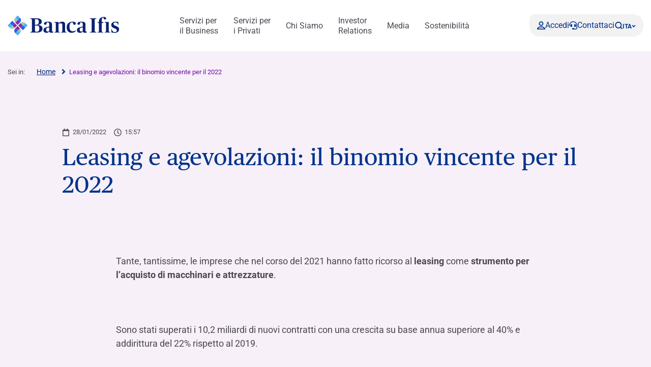

--- FILE ---
content_type: text/html; charset=UTF-8
request_url: https://www.bancaifis.it/voce-esperti/leasing-e-agevolazioni-il-binomio-vincente-per-il-2022/
body_size: 30645
content:
<!DOCTYPE html>
<!--[if lt IE 7]><html class="no-js ie ie6 lt-ie9 lt-ie8 lt-ie7 lt-ie10"> <![endif]-->
<!--[if IE 7]><html class="no-js ie ie7 lt-ie9 lt-ie8 lt-ie10"> <![endif]-->
<!--[if IE 8]><html class="no-js ie ie8 lt-ie9 lt-ie10"> <![endif]-->
<!--[if IE 9]><html class="no-js ie ie9 lt-ie10"> <![endif]-->
<!--[if gt IE 9]><!--><html class="no-js" lang="it-IT" zoom="100%"> <!--<![endif]-->
<head>
	<meta charset="utf-8">
	<meta http-equiv="x-ua-compatible" content="IE=edge">
	<meta http-equiv="Content-Type" content="text/html; charset=UTF-8" />
	<meta name="viewport" content="width=device-width, initial-scale=1.0">

		<link rel="apple-touch-icon" sizes="180x180" href="/app/themes/ifis-web/assets/images/favicons/apple-touch-icon.png">
	<link rel="icon" type="image/png" sizes="32x32" href="/app/themes/ifis-web/assets/images/favicons/favicon-32x32.png">
	<link rel="icon" type="image/png" sizes="16x16" href="/app/themes/ifis-web/assets/images/favicons/favicon-16x16.png">
	<link rel="manifest" href="/app/themes/ifis-web/assets/images/favicons/site.webmanifest">
	<link rel="mask-icon" href="/app/themes/ifis-web/assets/images/favicons/safari-pinned-tab.svg" color="#002378">
	<link rel="shortcut icon" href="/app/themes/ifis-web/assets/images/favicons/favicon.ico">
	<meta name="msapplication-TileColor" content="#002378">
	<meta name="msapplication-config" content="/app/themes/ifis-web/assets/images/favicons/browserconfig.xml">
	<meta name="theme-color" content="#002378">

				
	<link rel="preload" href="/app/themes/ifis-web/assets/fonts/publico-text/PublicoText-Roman-Web.woff2" as="font" type="font/woff2" crossorigin>

	<style>
		.sn_btn_luminance::before {
			content: '';
			display: block;
			width: 100%;
			height: 100%;
			position: absolute;
			z-index: 0;
			border-radius: var(--custom-cta-before-border-radius);
		}

		.sn_btn_luminance:hover::before {
			background: var(--custom-cta-before-background-color);
		}
	</style>

	<script>
		addEventListener("DOMContentLoaded", () => {
			const setZoomAttribute = () => {
			document
				.querySelector("html")
				.setAttribute("zoom", `${Math.round(Math.floor(screen.availWidth / window.innerWidth) * 100)}%`);
			};
	
			window.addEventListener("resize", () => setZoomAttribute());
			
			setZoomAttribute();
		});

		addEventListener('DOMContentLoaded', () => {
            const possibleFirstMainElement = document.querySelector('.sn_site_wrapper > :where(.sn_block_menu_ancore_2023, .sn_block_menu_ancore_2025, .sn_breadcrumb, .sn_block_hero_full_2023, .sn_block_landing_hero  )').nextElementSibling;
            const skipLink = document.querySelector('.skip-to-content'); 
            
            if(possibleFirstMainElement.hasAttribute(`id`)) {
                skipLink.setAttribute(`href`, `#${possibleFirstMainElement.getAttribute(`id`)}`);
            } else {
                possibleFirstMainElement.setAttribute(`id`, skipLink.getAttribute(`href`).substring(1));
            }
        });

		addEventListener('DOMContentLoaded', () =>{

			const ensureHex = (color) => {
				const hexColor = color.replace('#', '');

				if(hexColor.length === 3){
					return  hexColor[0] + hexColor[0] + hexColor[1] + hexColor[1] + hexColor[2] + hexColor[2];
				}

				return hexColor;
			}

			const hexToRgbArray = (hexColor) => {
				const hex = ensureHex(hexColor);

				const r = parseInt(hex.slice(0, 2), 16);
				const g = parseInt(hex.slice(2, 4), 16);
				const b = parseInt(hex.slice(4, 6), 16);

				return [r, g, b];
			}

			const rgbToRgbArray = (rgbColor) => {
				const rgb = rgbColor.replace(/\s/g, '').substring(4, rgbColor.length - 1).split(',');
				return rgb.map(Number);
			}

			const getColorLuminance = (rgbArray) => {
				const [r, g, b] = rgbArray;
				return (0.2126 * r + 0.7152 * g + 0.0722 * b) / 255;
			}

			const getColorLuminanceAccurate = (rgbArray) => {
				const [r, g, b] = rgbArray;
			
				const sRGB_red = r / 255;
				const sRGB_green = g / 255;
				const sRGB_blue = b / 255;
			
				const red = sRGB_red <= 0.03928 ? sRGB_red / 12.92 : Math.pow((sRGB_red + 0.055) / 1.055, 2.4);
				const green = sRGB_green <= 0.03928 ? sRGB_green / 12.92 : Math.pow((sRGB_green + 0.055) / 1.055, 2.4);
				const blue = sRGB_blue <= 0.03928 ? sRGB_blue / 12.92 : Math.pow((sRGB_blue + 0.055) / 1.055, 2.4);
			
				// For the sRGB colorspace, the relative luminance of a color is defined as:
				return 0.2126 * red + 0.7152 * green + 0.0722 * blue;
			}

			const regex = /(#[0-9a-f]{3,6})|(rgb\([0-2]?[0-9]?[0-9],\s?[0-2]?[0-9]?[0-9],\s?[0-2]?[0-9]?[0-9]\))/gm;

			const customBackgroundElements = document.querySelectorAll('.sn_btn_luminance');

			for(const customBackgroundElement of customBackgroundElements){
				customBackgroundElement.style.setProperty('--custom-cta-before-border-radius', getComputedStyle(customBackgroundElement).borderRadius);

				const customCtaBackgroundColor = customBackgroundElement.style.getPropertyValue('--custom-cta-background-color');

				// if no custom background color, skip
				if(!customCtaBackgroundColor) continue;

				const colorMatches = [...customCtaBackgroundColor.matchAll(regex)];


				const avaregeLuminance =colorMatches.reduce((acc, colorMatch) => {
					const rgbValues = colorMatch[0].startsWith('#') ? hexToRgbArray(colorMatch[0]) : rgbToRgbArray(colorMatch[0]);
					acc += getColorLuminanceAccurate(rgbValues);
					return acc;
				}, 0) / colorMatches.length;

				customBackgroundElement.style.setProperty('--custom-cta-before-background-color', avaregeLuminance > 0.5 ? '#00000024' : '#ffffff24');

				// Reset `lastIndex` if this regex is defined globally
				// regex.lastIndex = 0;

				// let m;

				// while ((m = regex.exec(str)) !== null) {
				// 	// This is necessary to avoid infinite loops with zero-width matches
				// 	if (m.index === regex.lastIndex) {
				// 		regex.lastIndex++;
				// 	}
					
				// 	// The result can be accessed through the `m`-variable.
				// 	m.forEach((match, groupIndex) => {
				// 		console.log(`Found match, group ${groupIndex}: ${match}`);
				// 	});
				// }
			}

			// a.sn_btn._gradient::before {
			// 	background: #00000024;
			// 	content: '';
			// 	display: block;
			// 	width: 100%;
			// 	height: 100%;
			// 	position: absolute;
			// 	z-index: 0;
			// 	border-radius: 53px 53px 53px 0px;
			// }
		})
	</script>

	 					<link rel="stylesheet" href="/app/themes/ifis-web/assets/stylesheets/main.css?ver=XIUBKEZqknXxzN5w2Br6" media="screen">
	
	<link rel="stylesheet" href="/app/themes/ifis-web/assets/stylesheets/print.css" media="print">

	
	<style type="text/css">

body::before {
  display:none;
}

/* WRAP FOR RESPONSA */
.faq-wrap-responsa {
  width: 92%;
  margin: 0 auto;
  background-color: #fff;
  border-radius: 30px;
  padding: 10px;
  box-shadow: 0 0 30px #8e8e8e;
  border-top-left-radius: initial;
  border-bottom-right-radius: initial;
}
 
@media only screen and (min-width: 48em) {
 
    /* WRAP FOR RESPONSA */
    .faq-wrap-responsa {
      width: 80%;
      padding: 30px;
    }
}
 
.hide_gfield_required .gfield_required {
  display: none !important;
}
</style>
  
<!-- Google Tag Manager -->
<script>(function(w,d,s,l,i){w[l]=w[l]||[];w[l].push({'gtm.start':new Date().getTime(),event:'gtm.js'});var f=d.getElementsByTagName(s)[0],j=d.createElement(s),dl=l!='dataLayer'?'&l='+l:'';j.setAttributeNode(d.createAttribute('data-ot-ignore'));j.async=true;j.src=
'https://sgtm.bancaifis.it/fgwaoiwg.js?id='+i+dl;j.addEventListener('load', function() {var _ge = new CustomEvent('gtm_loaded', { bubbles: true });d.dispatchEvent(_ge);});f.parentNode.insertBefore(j,f);})(window,document,'script','dataLayer','GTM-NK9NGFZ');</script>
<!-- End Google Tag Manager -->

	
		<script type="text/javascript" src="https://cdn-ukwest.onetrust.com/consent/d35c736d-f22b-4d4f-9f21-6e44958dea2c/OtAutoBlock.js"></script>
	
			<meta name='robots' content='index, follow, max-image-preview:large, max-snippet:-1, max-video-preview:-1' />
	<style>img:is([sizes="auto" i], [sizes^="auto," i]) { contain-intrinsic-size: 3000px 1500px }</style>
	<meta name="dlm-version" content="5.0.21"><link rel='preconnect' href='https://fonts.gstatic.com' >
<link rel='dns-prefetch' href='//fonts.googleapis.com'>
<link rel='dns-prefetch' href='//fonts.gstatic.com'>
<link rel='dns-prefetch' href='//ajax.googleapis.com'>
<link rel='dns-prefetch' href='//apis.google.com'>
<link rel='dns-prefetch' href='//google-analytics.com'>
<link rel='dns-prefetch' href='//www.google-analytics.com'>
<link rel='dns-prefetch' href='//ssl.google-analytics.com'>
<link rel='dns-prefetch' href='//youtube.com'>
<link rel='dns-prefetch' href='//s.gravatar.com'>
<link rel='dns-prefetch' href='//www.googletagmanager.com'>
<link rel='dns-prefetch' href='//static.hotjar.com'>
<link rel='dns-prefetch' href='//codicebusiness.shinystat.com'>
<link rel='dns-prefetch' href='//cdn.jsdelivr.net'>
<link rel='dns-prefetch' href='//script.hotjar.com'>
<link rel='dns-prefetch' href='//ssa.shinystat.com'>
<link rel='dns-prefetch' href='//s17.shinystat.com'>
<link rel='dns-prefetch' href='//trigger.shinystat.com'>
<link rel='dns-prefetch' href='//engage.shinystat.com'>
<link rel='dns-prefetch' href='//in.hotjar.com'>
<link rel='dns-prefetch' href='//vc.hotjar.io'>
<link rel='dns-prefetch' href='//zn9g2dw3rsuulksaa-bancaifis.siteintercept.qualtrics.com'>
<link rel='dns-prefetch' href='//siteintercept.qualtrics.com'>
<link rel='dns-prefetch' href='//player.vimeo.com'>
<link rel="alternate" hreflang="it" href="https://www.bancaifis.it/voce-esperti/leasing-e-agevolazioni-il-binomio-vincente-per-il-2022/" />
<link rel="alternate" hreflang="en" href="https://www.bancaifis.it/en/voice-of-experts/leases-and-facilities-the-winning-formula-for-2022/" />
<link rel="alternate" hreflang="x-default" href="https://www.bancaifis.it/voce-esperti/leasing-e-agevolazioni-il-binomio-vincente-per-il-2022/" />

	<title>Leasing e agevolazioni: il binomio vincente per il 2022 | Banca Ifis</title><link rel="preload" href="/app/uploads/2020/06/Ifis-npl@2x.png" as="image"><link rel="preload" href="/app/uploads/2020/06/Npl-Meeting@2x.png" as="image"><link rel="preload" href="/app/uploads/2020/06/Banca-Ifis@2x.png" as="image"><link rel="preload" href="/app/uploads/2020/06/Ifis-finance@2x.png" as="image"><link rel="preload" href="/app/uploads/2020/06/Slideshare@2x.png" as="image"><link rel="preload" href="/app/uploads/2020/06/Linkedin@2x.png" as="image"><link rel="preload" href="/app/uploads/2020/06/Youtube@2x.png" as="image"><link rel="preload" href="/app/uploads/2020/06/Twitter@2x.png" as="image"><link rel="preload" href="/app/uploads/2020/06/Instagram@2x.png" as="image"><link rel="preload" href="/app/uploads/2020/06/Facebook@2x.png" as="image"><link rel="preload" href="/app/themes/ifis-web/assets/fonts/publico-text/PublicoText-Roman-Web.woff2" as="font" type="font/woff2" crossorigin>
	<meta name="description" content="Gli incentivi previsti dalla Nuova Sabatini e dal credito d’imposta sugli investimenti ordinari e sui beni 4.0 hanno trainato la crescita dimostrandosi uno strumento davvero efficace per l’imprenditore nella sostituzione e rinnovamento dei propri macchinari." />
	<link rel="canonical" href="https://www.bancaifis.it/voce-esperti/leasing-e-agevolazioni-il-binomio-vincente-per-il-2022/" />
	<meta property="og:locale" content="it_IT" />
	<meta property="og:type" content="article" />
	<meta property="og:title" content="Leasing e agevolazioni: il binomio vincente per il 2022" />
	<meta property="og:description" content="Gli incentivi previsti dalla Nuova Sabatini e dal credito d’imposta sugli investimenti ordinari e sui beni 4.0 hanno trainato la crescita dimostrandosi uno strumento davvero efficace per l’imprenditore nella sostituzione e rinnovamento dei propri macchinari." />
	<meta property="og:url" content="https://www.bancaifis.it/voce-esperti/leasing-e-agevolazioni-il-binomio-vincente-per-il-2022/" />
	<meta property="og:site_name" content="IFIS Web" />
	<meta property="article:published_time" content="2022-01-28T14:57:42+00:00" />
	<meta property="article:modified_time" content="2022-05-10T16:15:59+00:00" />
	<meta property="og:image" content="https://www.bancaifis.it/app/uploads/2022/01/leasing_2022_preview.jpg" />
	<meta property="og:image:width" content="1200" />
	<meta property="og:image:height" content="628" />
	<meta property="og:image:type" content="image/jpeg" />
	<meta name="author" content="bmaurizi" />
	<meta name="twitter:card" content="summary_large_image" />
	<meta name="twitter:image" content="https://www.bancaifis.it/app/uploads/2022/01/leasing_2022_preview.jpg" />
	<meta name="twitter:label1" content="Scritto da" />
	<meta name="twitter:data1" content="bmaurizi" />
	<meta name="twitter:label2" content="Tempo di lettura stimato" />
	<meta name="twitter:data2" content="1 minuto" />
	<script type="application/ld+json" class="yoast-schema-graph">{"@context":"https://schema.org","@graph":[{"@type":"WebPage","@id":"https://www.bancaifis.it/voce-esperti/leasing-e-agevolazioni-il-binomio-vincente-per-il-2022/","url":"https://www.bancaifis.it/voce-esperti/leasing-e-agevolazioni-il-binomio-vincente-per-il-2022/","name":"Leasing e agevolazioni: il binomio vincente per il 2022 | Banca Ifis","isPartOf":{"@id":"https://www.bancaifis.it/#website"},"primaryImageOfPage":{"@id":"https://www.bancaifis.it/voce-esperti/leasing-e-agevolazioni-il-binomio-vincente-per-il-2022/#primaryimage"},"image":{"@id":"https://www.bancaifis.it/voce-esperti/leasing-e-agevolazioni-il-binomio-vincente-per-il-2022/#primaryimage"},"thumbnailUrl":"https://www.bancaifis.it/app/uploads/2022/01/leasing_2022.jpg","datePublished":"2022-01-28T14:57:42+00:00","dateModified":"2022-05-10T16:15:59+00:00","author":{"@id":"https://www.bancaifis.it/#/schema/person/bd9cfb7ccfbb8fc9e136efff296f9c03"},"description":"Gli incentivi previsti dalla Nuova Sabatini e dal credito d’imposta sugli investimenti ordinari e sui beni 4.0 hanno trainato la crescita dimostrandosi uno strumento davvero efficace per l’imprenditore nella sostituzione e rinnovamento dei propri macchinari.","breadcrumb":{"@id":"https://www.bancaifis.it/voce-esperti/leasing-e-agevolazioni-il-binomio-vincente-per-il-2022/#breadcrumb"},"inLanguage":"it-IT","potentialAction":[{"@type":"ReadAction","target":["https://www.bancaifis.it/voce-esperti/leasing-e-agevolazioni-il-binomio-vincente-per-il-2022/"]}]},{"@type":"ImageObject","inLanguage":"it-IT","@id":"https://www.bancaifis.it/voce-esperti/leasing-e-agevolazioni-il-binomio-vincente-per-il-2022/#primaryimage","url":"https://www.bancaifis.it/app/uploads/2022/01/leasing_2022.jpg","contentUrl":"https://www.bancaifis.it/app/uploads/2022/01/leasing_2022.jpg","width":700,"height":400},{"@type":"BreadcrumbList","@id":"https://www.bancaifis.it/voce-esperti/leasing-e-agevolazioni-il-binomio-vincente-per-il-2022/#breadcrumb","itemListElement":[{"@type":"ListItem","position":1,"name":"Home","item":"https://www.bancaifis.it/"},{"@type":"ListItem","position":2,"name":"Leasing e agevolazioni: il binomio vincente per il 2022"}]},{"@type":"WebSite","@id":"https://www.bancaifis.it/#website","url":"https://www.bancaifis.it/","name":"IFIS Web","description":"Just another IFIS site","potentialAction":[{"@type":"SearchAction","target":{"@type":"EntryPoint","urlTemplate":"https://www.bancaifis.it/?s={search_term_string}"},"query-input":{"@type":"PropertyValueSpecification","valueRequired":true,"valueName":"search_term_string"}}],"inLanguage":"it-IT"},{"@type":"Person","@id":"https://www.bancaifis.it/#/schema/person/bd9cfb7ccfbb8fc9e136efff296f9c03","name":"bmaurizi"}]}</script>


<link rel='dns-prefetch' href='//cdn.jsdelivr.net' />
<style id='joinchat-button-style-inline-css' type='text/css'>
.wp-block-joinchat-button{border:none!important;text-align:center}.wp-block-joinchat-button figure{display:table;margin:0 auto;padding:0}.wp-block-joinchat-button figcaption{font:normal normal 400 .6em/2em var(--wp--preset--font-family--system-font,sans-serif);margin:0;padding:0}.wp-block-joinchat-button .joinchat-button__qr{background-color:#fff;border:6px solid #25d366;border-radius:30px;box-sizing:content-box;display:block;height:200px;margin:auto;overflow:hidden;padding:10px;width:200px}.wp-block-joinchat-button .joinchat-button__qr canvas,.wp-block-joinchat-button .joinchat-button__qr img{display:block;margin:auto}.wp-block-joinchat-button .joinchat-button__link{align-items:center;background-color:#25d366;border:6px solid #25d366;border-radius:30px;display:inline-flex;flex-flow:row nowrap;justify-content:center;line-height:1.25em;margin:0 auto;text-decoration:none}.wp-block-joinchat-button .joinchat-button__link:before{background:transparent var(--joinchat-ico) no-repeat center;background-size:100%;content:"";display:block;height:1.5em;margin:-.75em .75em -.75em 0;width:1.5em}.wp-block-joinchat-button figure+.joinchat-button__link{margin-top:10px}@media (orientation:landscape)and (min-height:481px),(orientation:portrait)and (min-width:481px){.wp-block-joinchat-button.joinchat-button--qr-only figure+.joinchat-button__link{display:none}}@media (max-width:480px),(orientation:landscape)and (max-height:480px){.wp-block-joinchat-button figure{display:none}}

</style>
<style id='classic-theme-styles-inline-css' type='text/css'>
/*! This file is auto-generated */
.wp-block-button__link{color:#fff;background-color:#32373c;border-radius:9999px;box-shadow:none;text-decoration:none;padding:calc(.667em + 2px) calc(1.333em + 2px);font-size:1.125em}.wp-block-file__button{background:#32373c;color:#fff;text-decoration:none}
</style>
<style id='global-styles-inline-css' type='text/css'>
:root{--wp--preset--aspect-ratio--square: 1;--wp--preset--aspect-ratio--4-3: 4/3;--wp--preset--aspect-ratio--3-4: 3/4;--wp--preset--aspect-ratio--3-2: 3/2;--wp--preset--aspect-ratio--2-3: 2/3;--wp--preset--aspect-ratio--16-9: 16/9;--wp--preset--aspect-ratio--9-16: 9/16;--wp--preset--color--black: #000000;--wp--preset--color--cyan-bluish-gray: #abb8c3;--wp--preset--color--white: #ffffff;--wp--preset--color--pale-pink: #f78da7;--wp--preset--color--vivid-red: #cf2e2e;--wp--preset--color--luminous-vivid-orange: #ff6900;--wp--preset--color--luminous-vivid-amber: #fcb900;--wp--preset--color--light-green-cyan: #7bdcb5;--wp--preset--color--vivid-green-cyan: #00d084;--wp--preset--color--pale-cyan-blue: #8ed1fc;--wp--preset--color--vivid-cyan-blue: #0693e3;--wp--preset--color--vivid-purple: #9b51e0;--wp--preset--gradient--vivid-cyan-blue-to-vivid-purple: linear-gradient(135deg,rgba(6,147,227,1) 0%,rgb(155,81,224) 100%);--wp--preset--gradient--light-green-cyan-to-vivid-green-cyan: linear-gradient(135deg,rgb(122,220,180) 0%,rgb(0,208,130) 100%);--wp--preset--gradient--luminous-vivid-amber-to-luminous-vivid-orange: linear-gradient(135deg,rgba(252,185,0,1) 0%,rgba(255,105,0,1) 100%);--wp--preset--gradient--luminous-vivid-orange-to-vivid-red: linear-gradient(135deg,rgba(255,105,0,1) 0%,rgb(207,46,46) 100%);--wp--preset--gradient--very-light-gray-to-cyan-bluish-gray: linear-gradient(135deg,rgb(238,238,238) 0%,rgb(169,184,195) 100%);--wp--preset--gradient--cool-to-warm-spectrum: linear-gradient(135deg,rgb(74,234,220) 0%,rgb(151,120,209) 20%,rgb(207,42,186) 40%,rgb(238,44,130) 60%,rgb(251,105,98) 80%,rgb(254,248,76) 100%);--wp--preset--gradient--blush-light-purple: linear-gradient(135deg,rgb(255,206,236) 0%,rgb(152,150,240) 100%);--wp--preset--gradient--blush-bordeaux: linear-gradient(135deg,rgb(254,205,165) 0%,rgb(254,45,45) 50%,rgb(107,0,62) 100%);--wp--preset--gradient--luminous-dusk: linear-gradient(135deg,rgb(255,203,112) 0%,rgb(199,81,192) 50%,rgb(65,88,208) 100%);--wp--preset--gradient--pale-ocean: linear-gradient(135deg,rgb(255,245,203) 0%,rgb(182,227,212) 50%,rgb(51,167,181) 100%);--wp--preset--gradient--electric-grass: linear-gradient(135deg,rgb(202,248,128) 0%,rgb(113,206,126) 100%);--wp--preset--gradient--midnight: linear-gradient(135deg,rgb(2,3,129) 0%,rgb(40,116,252) 100%);--wp--preset--font-size--small: 13px;--wp--preset--font-size--medium: 20px;--wp--preset--font-size--large: 36px;--wp--preset--font-size--x-large: 42px;--wp--preset--spacing--20: 0.44rem;--wp--preset--spacing--30: 0.67rem;--wp--preset--spacing--40: 1rem;--wp--preset--spacing--50: 1.5rem;--wp--preset--spacing--60: 2.25rem;--wp--preset--spacing--70: 3.38rem;--wp--preset--spacing--80: 5.06rem;--wp--preset--shadow--natural: 6px 6px 9px rgba(0, 0, 0, 0.2);--wp--preset--shadow--deep: 12px 12px 50px rgba(0, 0, 0, 0.4);--wp--preset--shadow--sharp: 6px 6px 0px rgba(0, 0, 0, 0.2);--wp--preset--shadow--outlined: 6px 6px 0px -3px rgba(255, 255, 255, 1), 6px 6px rgba(0, 0, 0, 1);--wp--preset--shadow--crisp: 6px 6px 0px rgba(0, 0, 0, 1);}:where(.is-layout-flex){gap: 0.5em;}:where(.is-layout-grid){gap: 0.5em;}body .is-layout-flex{display: flex;}.is-layout-flex{flex-wrap: wrap;align-items: center;}.is-layout-flex > :is(*, div){margin: 0;}body .is-layout-grid{display: grid;}.is-layout-grid > :is(*, div){margin: 0;}:where(.wp-block-columns.is-layout-flex){gap: 2em;}:where(.wp-block-columns.is-layout-grid){gap: 2em;}:where(.wp-block-post-template.is-layout-flex){gap: 1.25em;}:where(.wp-block-post-template.is-layout-grid){gap: 1.25em;}.has-black-color{color: var(--wp--preset--color--black) !important;}.has-cyan-bluish-gray-color{color: var(--wp--preset--color--cyan-bluish-gray) !important;}.has-white-color{color: var(--wp--preset--color--white) !important;}.has-pale-pink-color{color: var(--wp--preset--color--pale-pink) !important;}.has-vivid-red-color{color: var(--wp--preset--color--vivid-red) !important;}.has-luminous-vivid-orange-color{color: var(--wp--preset--color--luminous-vivid-orange) !important;}.has-luminous-vivid-amber-color{color: var(--wp--preset--color--luminous-vivid-amber) !important;}.has-light-green-cyan-color{color: var(--wp--preset--color--light-green-cyan) !important;}.has-vivid-green-cyan-color{color: var(--wp--preset--color--vivid-green-cyan) !important;}.has-pale-cyan-blue-color{color: var(--wp--preset--color--pale-cyan-blue) !important;}.has-vivid-cyan-blue-color{color: var(--wp--preset--color--vivid-cyan-blue) !important;}.has-vivid-purple-color{color: var(--wp--preset--color--vivid-purple) !important;}.has-black-background-color{background-color: var(--wp--preset--color--black) !important;}.has-cyan-bluish-gray-background-color{background-color: var(--wp--preset--color--cyan-bluish-gray) !important;}.has-white-background-color{background-color: var(--wp--preset--color--white) !important;}.has-pale-pink-background-color{background-color: var(--wp--preset--color--pale-pink) !important;}.has-vivid-red-background-color{background-color: var(--wp--preset--color--vivid-red) !important;}.has-luminous-vivid-orange-background-color{background-color: var(--wp--preset--color--luminous-vivid-orange) !important;}.has-luminous-vivid-amber-background-color{background-color: var(--wp--preset--color--luminous-vivid-amber) !important;}.has-light-green-cyan-background-color{background-color: var(--wp--preset--color--light-green-cyan) !important;}.has-vivid-green-cyan-background-color{background-color: var(--wp--preset--color--vivid-green-cyan) !important;}.has-pale-cyan-blue-background-color{background-color: var(--wp--preset--color--pale-cyan-blue) !important;}.has-vivid-cyan-blue-background-color{background-color: var(--wp--preset--color--vivid-cyan-blue) !important;}.has-vivid-purple-background-color{background-color: var(--wp--preset--color--vivid-purple) !important;}.has-black-border-color{border-color: var(--wp--preset--color--black) !important;}.has-cyan-bluish-gray-border-color{border-color: var(--wp--preset--color--cyan-bluish-gray) !important;}.has-white-border-color{border-color: var(--wp--preset--color--white) !important;}.has-pale-pink-border-color{border-color: var(--wp--preset--color--pale-pink) !important;}.has-vivid-red-border-color{border-color: var(--wp--preset--color--vivid-red) !important;}.has-luminous-vivid-orange-border-color{border-color: var(--wp--preset--color--luminous-vivid-orange) !important;}.has-luminous-vivid-amber-border-color{border-color: var(--wp--preset--color--luminous-vivid-amber) !important;}.has-light-green-cyan-border-color{border-color: var(--wp--preset--color--light-green-cyan) !important;}.has-vivid-green-cyan-border-color{border-color: var(--wp--preset--color--vivid-green-cyan) !important;}.has-pale-cyan-blue-border-color{border-color: var(--wp--preset--color--pale-cyan-blue) !important;}.has-vivid-cyan-blue-border-color{border-color: var(--wp--preset--color--vivid-cyan-blue) !important;}.has-vivid-purple-border-color{border-color: var(--wp--preset--color--vivid-purple) !important;}.has-vivid-cyan-blue-to-vivid-purple-gradient-background{background: var(--wp--preset--gradient--vivid-cyan-blue-to-vivid-purple) !important;}.has-light-green-cyan-to-vivid-green-cyan-gradient-background{background: var(--wp--preset--gradient--light-green-cyan-to-vivid-green-cyan) !important;}.has-luminous-vivid-amber-to-luminous-vivid-orange-gradient-background{background: var(--wp--preset--gradient--luminous-vivid-amber-to-luminous-vivid-orange) !important;}.has-luminous-vivid-orange-to-vivid-red-gradient-background{background: var(--wp--preset--gradient--luminous-vivid-orange-to-vivid-red) !important;}.has-very-light-gray-to-cyan-bluish-gray-gradient-background{background: var(--wp--preset--gradient--very-light-gray-to-cyan-bluish-gray) !important;}.has-cool-to-warm-spectrum-gradient-background{background: var(--wp--preset--gradient--cool-to-warm-spectrum) !important;}.has-blush-light-purple-gradient-background{background: var(--wp--preset--gradient--blush-light-purple) !important;}.has-blush-bordeaux-gradient-background{background: var(--wp--preset--gradient--blush-bordeaux) !important;}.has-luminous-dusk-gradient-background{background: var(--wp--preset--gradient--luminous-dusk) !important;}.has-pale-ocean-gradient-background{background: var(--wp--preset--gradient--pale-ocean) !important;}.has-electric-grass-gradient-background{background: var(--wp--preset--gradient--electric-grass) !important;}.has-midnight-gradient-background{background: var(--wp--preset--gradient--midnight) !important;}.has-small-font-size{font-size: var(--wp--preset--font-size--small) !important;}.has-medium-font-size{font-size: var(--wp--preset--font-size--medium) !important;}.has-large-font-size{font-size: var(--wp--preset--font-size--large) !important;}.has-x-large-font-size{font-size: var(--wp--preset--font-size--x-large) !important;}
:where(.wp-block-post-template.is-layout-flex){gap: 1.25em;}:where(.wp-block-post-template.is-layout-grid){gap: 1.25em;}
:where(.wp-block-columns.is-layout-flex){gap: 2em;}:where(.wp-block-columns.is-layout-grid){gap: 2em;}
:root :where(.wp-block-pullquote){font-size: 1.5em;line-height: 1.6;}
</style>
<script type="text/javascript" id="jquery-core-js-extra">
/* <![CDATA[ */
var ifis = {"ajax_url":"https:\/\/www.bancaifis.it\/wp\/wp-admin\/admin-ajax.php","teleborsa_url":"https:\/\/www.bancaifis.it\/services\/teleborsa\/","securitization_url":"https:\/\/www.bancaifis.it\/wp\/wp-admin\/admin-ajax.php","ifis_nonce":"3b39366e93","lno":"https:\/\/www.bancaifis.it\/services\/landing\/noleggio-operativo\/","ifis_rest":"https:\/\/www.bancaifis.it\/ifis-api\/","nonce":"2b1072b8dc","recaptcha_site_key":"6LcLn6kUAAAAAIyDCEdbhxDFCPg45doT3FaoUU3R"};
var ifis_add = {"select_text":"Seleziona:"};
/* ]]> */
</script>
<script type="text/javascript" src="https://www.bancaifis.it/wp/wp-includes/js/jquery/jquery.min.js" id="jquery-core-js"></script>
<meta name="generator" content="WPML ver:4.6.13 stt:1,27;" />
<style>
.som-password-error-message,
.som-password-sent-message {
	background-color: #2679ce;
	border-color: #2679ce;
}
</style>

		
				<script data-ot-ignore src="/app/themes/ifis-web/assets/resources/hash_nav.js"></script>
		
		
					 													<script data-ot-ignore src="/app/themes/ifis-web/assets/javascripts/main.js"></script>
			
		
	
	
	

</head>
<body class="post-template-default single single-post postid-130235 single-format-standard  page-leasing-e-agevolazioni-il-binomio-vincente-per-il-2022" data-module="dom-ready" data-module-args="{ disableGlossarium: false, openSmartBanner: false }">

	<!-- Google Tag Manager (noscript) -->
<noscript><iframe src="https://sgtm.bancaifis.it/ns.html?id=GTM-NK9NGFZ" height="0" width="0" style="display:none;visibility:hidden"></iframe></noscript>
<!-- End Google Tag Manager (noscript) -->


										<a href="#mainContent" class="skip-to-content">Skip to content</a>

<img src="https://www.bancaifis.it/app/uploads/2026/01/ML_Banca-Ifis_WEB.svg" class="logo-print d-none d-print-inline-block" alt="Logo Banca Ifis" width="0" height="0" />

<div class="sn_header_2023 bg_white position_sticky" data-module="header-2023" data-module-args="&#x7B;&quot;dataLayer&quot;&#x3A;&#x7B;&quot;push&quot;&#x3A;false,&quot;event&quot;&#x3A;&quot;&quot;,&quot;form&quot;&#x3A;&quot;&quot;,&quot;action&quot;&#x3A;&quot;&quot;,&quot;cta_id&quot;&#x3A;&quot;&quot;&#x7D;&#x7D;" data-enable-sticky="true">

    <header id="main-menu-body">
        <div class="container">
            <div class="row">
                <div class="col-12">

                    <nav class="main-menu-container">
                        <figure class="main-logo">
                            <a href="https://www.bancaifis.it" aria-label="Logo Banca Ifis">                                                                <img class="primary-logo" src="https://www.bancaifis.it/app/uploads/2026/01/ML_Banca-Ifis_WEB.svg" alt="" width="220" height="50">
                                                                                                </a>                        </figure>
                        
                                                <ul class="main-menu-link">
                                                                                    <li class="menu-item menu-item-type-post_type menu-item-object-page menu-item-167525 menu-item-has-children" data-level="business">
                                <a href="https://www.bancaifis.it/business/" class="" target="" aria-label="Servizi per  il Business">
                                    Servizi per <br> il Business
                                    </a>
                                                                <dl>
                                                                        <dt>
                                                                                <a href="https://www.bancaifis.it/business/imprese/" target="">
                                            Imprese e Professionisti

                                                                                    </a>
                                                                                                                        <article class="third-level grey-bgk">
                                            <div class="level-wrapper">

                                                                                                <div class="level-main-title ">
                                                    <a href="https://www.bancaifis.it/business/imprese/" target="">
                                                        <span>
                                                                                                                        Imprese e Professionisti
                                                                                                                    </span>
                                                        <svg width="25" height="24" viewBox="0 0 36 24" fill="none" xmlns="http://www.w3.org/2000/svg" aria-hidden="true">
                                                            <path d="M2 10.5C1.17157 10.5 0.5 11.1716 0.5 12C0.5 12.8284 1.17157 13.5 2 13.5L2 10.5ZM35.0607 13.0607C35.6464 12.4749 35.6464 11.5251 35.0607 10.9393L25.5147 1.3934C24.9289 0.807609 23.9792 0.80761 23.3934 1.3934C22.8076 1.97918 22.8076 2.92893 23.3934 3.51472L31.8787 12L23.3934 20.4853C22.8076 21.0711 22.8076 22.0208 23.3934 22.6066C23.9792 23.1924 24.9289 23.1924 25.5147 22.6066L35.0607 13.0607ZM2 13.5L34 13.5L34 10.5L2 10.5L2 13.5Z" fill="#021F59" />
                                                        </svg>
                                                    </a>
                                                                                                    </div>
                                                                                                <div class="level-container">
                                                    <div class="col-level">
                                                        <ol>
                                                                                                                                                    <li class="level-title" >
                                <p>                                        FACTORING &amp; SUPPLY CHAIN​
                                                                                </p>                                                        </li>
                        
                                                                                                                <li >
                                <a href="https://www.bancaifis.it/business/imprese/factoring/" target="" aria-label="Factoring - Crediti commerciali​">                                        Factoring - Crediti commerciali​
                                                                                </a>                                                        </li>
                        
                                                                                                                <li >
                                <a href="https://www.bancaifis.it/business/imprese/acquisto-crediti-fiscali/" target="" aria-label="Factoring - Crediti fiscali​">                                        Factoring - Crediti fiscali​
                                                                                </a>                                                        </li>
                        
                                                                                                                <li >
                                <a href="https://www.bancaifis.it/business/imprese/supply-chain-finance/" target="" aria-label="Supply Chain Finance">                                        Supply Chain Finance
                                                                                </a>                                                        </li>
                        
                                                                                                                <li class="level-title" >
                                <p>                                        FINANZIAMENTI​
                                                                                </p>                                                        </li>
                        
                                                                                                                <li >
                                <a href="https://www.bancaifis.it/business/imprese/finanziamenti-medio-lungo-termine/" target="" aria-label="Finanziamenti a medio-lungo termine">                                        Finanziamenti a medio-lungo termine
                                                                                </a>                                                        </li>
                        
                                                                                                                <li class="level-title" >
                                <p>                                        LEASING &amp; NOLEGGIO​
                                                                                </p>                                                        </li>
                        
                                                                                                                <li >
                                <a href="https://www.bancaifis.it/business/imprese/leasing/" target="" aria-label="Leasing">                                        Leasing
                                                                                </a>                                                        </li>
                        
                                                                                                                <li >
                                <a href="https://ifisrentalservices.bancaifis.it/" target="_blank" aria-label="Noleggio">                                        Noleggio
                                                                                <small>di Ifis Rental Services</small>
                                                                                </a>                                                        </li>
                        
                                                                                                                                            </ol>
                                                    </div>

                                                    <div class="col-level">
                                                        <ol>
                                                            
                                                                                                                <li class="level-title" >
                                <p>                                        CORPORATE &amp; INVESTMENT BANKING​
                                                                                </p>                                                        </li>
                        
                                                                                                                <li >
                                <a href="https://www.bancaifis.it/business/imprese/financial-advisory-ma/" target="" aria-label="Financial Advisory/M&amp;A">                                        Financial Advisory/M&amp;A
                                                                                </a>                                                        </li>
                        
                                                                                                                <li >
                                <a href="https://www.bancaifis.it/business/imprese/finanza-strutturata/" target="" aria-label="Finanza strutturata">                                        Finanza strutturata
                                                                                </a>                                                        </li>
                        
                                                                                                                <li >
                                <a href="https://www.bancaifis.it/business/imprese/equity-investment/" target="" aria-label="Equity Investment">                                        Equity Investment
                                                                                </a>                                                        </li>
                        
                                                                                                                <li class="level-title" >
                                <p>                                        ESTERO​
                                                                                </p>                                                        </li>
                        
                                                                                                                <li >
                                <a href="https://www.bancaifis.it/business/imprese/factoring-import-export/" target="" aria-label="Factoring import/export​">                                        Factoring import/export​
                                                                                </a>                                                        </li>
                        
                                                                                                                <li >
                                <a href="https://www.bancaifis.it/business/imprese/finanziamenti-import-export/" target="" aria-label="Finanziamenti import/export">                                        Finanziamenti import/export
                                                                                </a>                                                        </li>
                        
                                                                                                                <li >
                                <a href="https://www.bancaifis.it/business/imprese/servizi-estero/" target="" aria-label="Altri servizi bancari per l’estero">                                        Altri servizi bancari per l’estero
                                                                                </a>                                                        </li>
                        
                                                                                                                                            </ol>
                                                    </div>

                                                    <div class="col-level">
                                                        <ol>
                                                            
                                                                                                                <li class="level-title" >
                                <p>                                        SERVIZI BANCARI​
                                                                                </p>                                                        </li>
                        
                                                                                                                <li >
                                <a href="https://www.bancaifis.it/business/imprese/conto-corrente/" target="" aria-label="Conto Corrente">                                        Conto Corrente
                                                                                </a>                                                        </li>
                        
                                                                                                                <li >
                                <a href="https://www.bancaifis.it/business/imprese/time-deposit/" target="" aria-label="Time Deposit">                                        Time Deposit
                                                                                </a>                                                        </li>
                        
                                                                                                                <li class="level-title" >
                                <p>                                        ALTRI SERVIZI ​
                                                                                </p>                                                        </li>
                        
                                                                                                                <li >
                                <a href="https://www.bancaifis.it/business/imprese/assicurazioni/" target="" aria-label="Assicurazioni">                                        Assicurazioni
                                                                                </a>                                                        </li>
                        
                                                                                                                                            </ol>
                                                    </div>

                                                    <div class="col-level">
                                                        <ol>
                                                            <li>
                                                                <a href="https://www.bancaifis.it/richiedi-finanziamento/" target="_blank" aria-label="Scopri di più su  In evidenza">
                                                                    <figure aria-hidden="true">
                                                                        <img src="https://www.bancaifis.it/app/uploads/2026/01/700x400_Card_IT.jpg" alt="" height="" width="">
                                                                                                                                                <figcaption>In evidenza</figcaption>
                                                                                                                                            </figure>
                                                                    <div class="link-title" aria-hidden="true">
                                                                        <p>Scopri di più
                                                                        </p>
                                                                        <svg width="15" height="15" viewBox="0 0 36 24" fill="none" xmlns="http://www.w3.org/2000/svg" aria-hidden="true">
                                                                            <path d="M2 10.5C1.17157 10.5 0.5 11.1716 0.5 12C0.5 12.8284 1.17157 13.5 2 13.5L2 10.5ZM35.0607 13.0607C35.6464 12.4749 35.6464 11.5251 35.0607 10.9393L25.5147 1.3934C24.9289 0.807609 23.9792 0.80761 23.3934 1.3934C22.8076 1.97918 22.8076 2.92893 23.3934 3.51472L31.8787 12L23.3934 20.4853C22.8076 21.0711 22.8076 22.0208 23.3934 22.6066C23.9792 23.1924 24.9289 23.1924 25.5147 22.6066L35.0607 13.0607ZM2 13.5L34 13.5L34 10.5L2 10.5L2 13.5Z" fill="#0064B5"></path>
                                                                        </svg>
                                                                    </div>
                                                                </a>
                                                            </li>
                                                        </ol>
                                                        
                                            </ol>
                </div>
            </div>
        </div>
        
        <aside class="more-info" data-parent="business">

            <div class="level-wrapper">
                <ul>
                                                        </ul>
                <p class="info-title"> Hai bisogno di aiuto? </p>
                <ul>
                    
                                                            <li>
                        <a href="https://www.bancaifis.it/assistenza/contatti/?answer1=una-impresa" ">
                                                        <img src="https://www.bancaifis.it/app/uploads/2023/03/phone.svg" alt="" width="14px" height="14px">
                                                        <span>Contattaci</span>
                        </a>
                    </li>
                    
                                                            <li>
                        <a href="https://www.bancaifis.it/assistenza/dove-siamo/" ">
                                                        <img src="https://www.bancaifis.it/app/uploads/2023/03/map-marker.svg" alt="" width="14px" height="14px">
                                                        <span>Dove siamo</span>
                        </a>
                    </li>
                    
                                                            <li>
                        <a href="https://www.bancaifis.it/assistenza/faq/" ">
                                                        <img src="https://www.bancaifis.it/app/uploads/2023/03/faq.svg" alt="" width="14px" height="14px">
                                                        <span>FAQ</span>
                        </a>
                    </li>
                    
                                    </ul>
            </div>
        </aside>
                </article>
                </dt>
                                            <dt>
                                                                                <a href="https://www.bancacredifarma.it/" target="_blank">
                                            Farmacie

                                                                                    </a>
                                                                                                                        <article class="third-level grey-bgk">
                                            <div class="level-wrapper">

                                                                                                <div class="level-main-title ">
                                                    <a href="https://www.bancacredifarma.it/" target="_blank">
                                                        <span>
                                                                                                                        Scopri Banca Credifarma
                                                                                                                    </span>
                                                        <svg width="25" height="24" viewBox="0 0 36 24" fill="none" xmlns="http://www.w3.org/2000/svg" aria-hidden="true">
                                                            <path d="M2 10.5C1.17157 10.5 0.5 11.1716 0.5 12C0.5 12.8284 1.17157 13.5 2 13.5L2 10.5ZM35.0607 13.0607C35.6464 12.4749 35.6464 11.5251 35.0607 10.9393L25.5147 1.3934C24.9289 0.807609 23.9792 0.80761 23.3934 1.3934C22.8076 1.97918 22.8076 2.92893 23.3934 3.51472L31.8787 12L23.3934 20.4853C22.8076 21.0711 22.8076 22.0208 23.3934 22.6066C23.9792 23.1924 24.9289 23.1924 25.5147 22.6066L35.0607 13.0607ZM2 13.5L34 13.5L34 10.5L2 10.5L2 13.5Z" fill="#021F59" />
                                                        </svg>
                                                    </a>
                                                                                                    </div>
                                                                                                <div class="level-container">
                                                    <div class="col-level">
                                                        <ol>
                                                                                                                                                                                </ol>
                                                    </div>

                                                    <div class="col-level">
                                                        <ol>
                                                            
                                                                                                                                            </ol>
                                                    </div>

                                                    <div class="col-level">
                                                        <ol>
                                                            
                                                                                                                                            </ol>
                                                    </div>

                                                    <div class="col-level">
                                                        <ol>
                                                            <li>
                                                                <a href="http://www.bancacredifarma.it" target="_blank" aria-label="Scopri di più su  In evidenza">
                                                                    <figure aria-hidden="true">
                                                                        <img src="https://www.bancaifis.it/app/uploads/2026/01/700x400_BC_Card_nl_IT.jpg" alt="" height="" width="">
                                                                                                                                            </figure>
                                                                    <div class="link-title" aria-hidden="true">
                                                                        <p>Scopri di più
                                                                        </p>
                                                                        <svg width="15" height="15" viewBox="0 0 36 24" fill="none" xmlns="http://www.w3.org/2000/svg" aria-hidden="true">
                                                                            <path d="M2 10.5C1.17157 10.5 0.5 11.1716 0.5 12C0.5 12.8284 1.17157 13.5 2 13.5L2 10.5ZM35.0607 13.0607C35.6464 12.4749 35.6464 11.5251 35.0607 10.9393L25.5147 1.3934C24.9289 0.807609 23.9792 0.80761 23.3934 1.3934C22.8076 1.97918 22.8076 2.92893 23.3934 3.51472L31.8787 12L23.3934 20.4853C22.8076 21.0711 22.8076 22.0208 23.3934 22.6066C23.9792 23.1924 24.9289 23.1924 25.5147 22.6066L35.0607 13.0607ZM2 13.5L34 13.5L34 10.5L2 10.5L2 13.5Z" fill="#0064B5"></path>
                                                                        </svg>
                                                                    </div>
                                                                </a>
                                                            </li>
                                                        </ol>
                                                        
                                            </ol>
                </div>
            </div>
        </div>
        
        <aside class="more-info" data-parent="business">

            <div class="level-wrapper">
                <ul>
                                                        </ul>
                <p class="info-title"> Hai bisogno di aiuto? </p>
                <ul>
                    
                                                            <li>
                        <a href="https://www.bancaifis.it/assistenza/contatti/?answer1=una-farmacia" ">
                                                        <img src="https://www.bancaifis.it/app/uploads/2023/03/phone.svg" alt="" width="14px" height="14px">
                                                        <span>Contattaci</span>
                        </a>
                    </li>
                    
                                    </ul>
            </div>
        </aside>
                </article>
                </dt>
                </dt>
                </li>
                                                                        <li class="menu-item menu-item-type-post_type menu-item-object-page menu-item-167917 menu-item-has-children" data-level="privati">
                                <a href="https://www.bancaifis.it/privati/" class="" target="" aria-label="Servizi per i Privati">
                                    Servizi per <br>i Privati
                                    </a>
                                                                <dl>
                                                                        <dt>
                                                                                <a href="https://www.bancaifis.it/privati/conto-deposito/" target="">
                                            Conto Deposito

                                                                                    </a>
                                                                                                                        <article class="third-level grey-bgk">
                                            <div class="level-wrapper">

                                                                                                <div class="level-main-title _with-logo">
                                                    <a href="https://www.bancaifis.it/privati/conto-deposito/" target="">
                                                        <span>
                                                                                                                        Rendimax Conto Deposito
                                                                                                                    </span>
                                                        <svg width="25" height="24" viewBox="0 0 36 24" fill="none" xmlns="http://www.w3.org/2000/svg" aria-hidden="true">
                                                            <path d="M2 10.5C1.17157 10.5 0.5 11.1716 0.5 12C0.5 12.8284 1.17157 13.5 2 13.5L2 10.5ZM35.0607 13.0607C35.6464 12.4749 35.6464 11.5251 35.0607 10.9393L25.5147 1.3934C24.9289 0.807609 23.9792 0.80761 23.3934 1.3934C22.8076 1.97918 22.8076 2.92893 23.3934 3.51472L31.8787 12L23.3934 20.4853C22.8076 21.0711 22.8076 22.0208 23.3934 22.6066C23.9792 23.1924 24.9289 23.1924 25.5147 22.6066L35.0607 13.0607ZM2 13.5L34 13.5L34 10.5L2 10.5L2 13.5Z" fill="#021F59" />
                                                        </svg>
                                                    </a>
                                                                                                        <figure><img src="https://www.bancaifis.it/app/uploads/2026/01/ML_Rendimax_WEB.svg" alt="" width="170px" height="30px"></figure>
                                                                                                    </div>
                                                                                                <div class="level-container">
                                                    <div class="col-level">
                                                        <ol>
                                                                                                                                                    <li >
                                <a href="https://aprirendimaxcontodeposito.bancaifis.it/content/hb-cedacri/03205/public/italiano/prospect/portal.html?productid=PPRSO" target="_blank" aria-label="Apri il conto">                                        Apri il conto
                                                                                </a>                                                        </li>
                        
                                                                                                                                            </ol>
                                                    </div>

                                                    <div class="col-level">
                                                        <ol>
                                                            
                                                                                                                                            </ol>
                                                    </div>

                                                    <div class="col-level">
                                                        <ol>
                                                            
                                                                                                                                            </ol>
                                                    </div>

                                                    <div class="col-level">
                                                        <ol>
                                                            <li>
                                                                <a href="https://www.bancaifis.it/privati/conto-deposito/" target="" aria-label="Scopri di più su  In evidenza">
                                                                    <figure aria-hidden="true">
                                                                        <img src="https://www.bancaifis.it/app/uploads/2026/01/700x400_R_Card_IT.jpg" alt="" height="" width="">
                                                                                                                                            </figure>
                                                                    <div class="link-title" aria-hidden="true">
                                                                        <p>Fai crescere i tuoi risparmi con Rendimax Conto Deposito
                                                                        </p>
                                                                        <svg width="15" height="15" viewBox="0 0 36 24" fill="none" xmlns="http://www.w3.org/2000/svg" aria-hidden="true">
                                                                            <path d="M2 10.5C1.17157 10.5 0.5 11.1716 0.5 12C0.5 12.8284 1.17157 13.5 2 13.5L2 10.5ZM35.0607 13.0607C35.6464 12.4749 35.6464 11.5251 35.0607 10.9393L25.5147 1.3934C24.9289 0.807609 23.9792 0.80761 23.3934 1.3934C22.8076 1.97918 22.8076 2.92893 23.3934 3.51472L31.8787 12L23.3934 20.4853C22.8076 21.0711 22.8076 22.0208 23.3934 22.6066C23.9792 23.1924 24.9289 23.1924 25.5147 22.6066L35.0607 13.0607ZM2 13.5L34 13.5L34 10.5L2 10.5L2 13.5Z" fill="#0064B5"></path>
                                                                        </svg>
                                                                    </div>
                                                                </a>
                                                            </li>
                                                        </ol>
                                                        
                                            </ol>
                </div>
            </div>
        </div>
        
        <aside class="more-info" data-parent="privati">

            <div class="level-wrapper">
                <ul>
                                                        </ul>
                <p class="info-title"> Hai bisogno di aiuto? </p>
                <ul>
                    
                                                            <li>
                        <a href="https://www.bancaifis.it/assistenza/contatti/?answer1=un-privato&answer2=rendimax-conto-deposito" ">
                                                        <img src="https://www.bancaifis.it/app/uploads/2023/03/phone.svg" alt="" width="14px" height="14px">
                                                        <span>Contattaci</span>
                        </a>
                    </li>
                    
                                                            <li>
                        <a href="https://www.bancaifis.it/assistenza/faq/rendimax-conto-deposito/" ">
                                                        <img src="https://www.bancaifis.it/app/uploads/2023/03/faq.svg" alt="" width="14px" height="14px">
                                                        <span>FAQ</span>
                        </a>
                    </li>
                    
                                    </ul>
            </div>
        </aside>
                </article>
                </dt>
                                            <dt>
                                                                                <a href="https://www.bancaifis.it/privati/conto-corrente/" target="">
                                            Conto Corrente

                                                                                    </a>
                                                                                                                        <article class="third-level grey-bgk">
                                            <div class="level-wrapper">

                                                                                                <div class="level-main-title _with-logo">
                                                    <a href="https://www.bancaifis.it/privati/conto-corrente/" target="">
                                                        <span>
                                                                                                                        Rendimax Conto Corrente
                                                                                                                    </span>
                                                        <svg width="25" height="24" viewBox="0 0 36 24" fill="none" xmlns="http://www.w3.org/2000/svg" aria-hidden="true">
                                                            <path d="M2 10.5C1.17157 10.5 0.5 11.1716 0.5 12C0.5 12.8284 1.17157 13.5 2 13.5L2 10.5ZM35.0607 13.0607C35.6464 12.4749 35.6464 11.5251 35.0607 10.9393L25.5147 1.3934C24.9289 0.807609 23.9792 0.80761 23.3934 1.3934C22.8076 1.97918 22.8076 2.92893 23.3934 3.51472L31.8787 12L23.3934 20.4853C22.8076 21.0711 22.8076 22.0208 23.3934 22.6066C23.9792 23.1924 24.9289 23.1924 25.5147 22.6066L35.0607 13.0607ZM2 13.5L34 13.5L34 10.5L2 10.5L2 13.5Z" fill="#021F59" />
                                                        </svg>
                                                    </a>
                                                                                                        <figure><img src="https://www.bancaifis.it/app/uploads/2026/01/ML_Rendimax_WEB.svg" alt="" width="170px" height="30px"></figure>
                                                                                                    </div>
                                                                                                <div class="level-container">
                                                    <div class="col-level">
                                                        <ol>
                                                                                                                                                    <li >
                                <a href="https://aprirendimaxcontocorrente.bancaifis.it/content/hb-cedacri/03205/public/italiano/prospect/portal.html?productid=PPCSO" target="_blank" aria-label="Apri il conto">                                        Apri il conto
                                                                                </a>                                                        </li>
                        
                                                                                                                                            </ol>
                                                    </div>

                                                    <div class="col-level">
                                                        <ol>
                                                            
                                                                                                                                            </ol>
                                                    </div>

                                                    <div class="col-level">
                                                        <ol>
                                                            
                                            </ol>
                </div>
            </div>
        </div>
        
        <aside class="more-info" data-parent="privati">

            <div class="level-wrapper">
                <ul>
                                                        </ul>
                <p class="info-title"> Hai bisogno di aiuto? </p>
                <ul>
                    
                                                            <li>
                        <a href="https://www.bancaifis.it/assistenza/contatti/?answer1=un-privato&answer2=rendimax-conto-corrente" ">
                                                        <img src="https://www.bancaifis.it/app/uploads/2023/03/phone.svg" alt="" width="14px" height="14px">
                                                        <span>Contattaci</span>
                        </a>
                    </li>
                    
                                                            <li>
                        <a href="https://www.bancaifis.it/assistenza/faq/rendimax-conto-corrente/" ">
                                                        <img src="https://www.bancaifis.it/app/uploads/2023/03/faq.svg" alt="" width="14px" height="14px">
                                                        <span>FAQ</span>
                        </a>
                    </li>
                    
                                    </ul>
            </div>
        </aside>
                </article>
                </dt>
                                            <dt>
                                                                                <a href="https://www.bancaifis.it/privati/leasing/" target="">
                                            Leasing

                                                                                    </a>
                                                                                                                        <article class="third-level grey-bgk">
                                            <div class="level-wrapper">

                                                                                                <div class="level-main-title ">
                                                    <a href="https://www.bancaifis.it/privati/leasing/" target="">
                                                        <span>
                                                                                                                        Leasing
                                                                                                                    </span>
                                                        <svg width="25" height="24" viewBox="0 0 36 24" fill="none" xmlns="http://www.w3.org/2000/svg" aria-hidden="true">
                                                            <path d="M2 10.5C1.17157 10.5 0.5 11.1716 0.5 12C0.5 12.8284 1.17157 13.5 2 13.5L2 10.5ZM35.0607 13.0607C35.6464 12.4749 35.6464 11.5251 35.0607 10.9393L25.5147 1.3934C24.9289 0.807609 23.9792 0.80761 23.3934 1.3934C22.8076 1.97918 22.8076 2.92893 23.3934 3.51472L31.8787 12L23.3934 20.4853C22.8076 21.0711 22.8076 22.0208 23.3934 22.6066C23.9792 23.1924 24.9289 23.1924 25.5147 22.6066L35.0607 13.0607ZM2 13.5L34 13.5L34 10.5L2 10.5L2 13.5Z" fill="#021F59" />
                                                        </svg>
                                                    </a>
                                                                                                    </div>
                                                                                                <div class="level-container">
                                                    <div class="col-level">
                                                        <ol>
                                                                                                                                                                                </ol>
                                                    </div>

                                                    <div class="col-level">
                                                        <ol>
                                                            
                                                                                                                                            </ol>
                                                    </div>

                                                    <div class="col-level">
                                                        <ol>
                                                            
                                                                                                                                            </ol>
                                                    </div>

                                                    <div class="col-level">
                                                        <ol>
                                                            <li>
                                                                <a href="https://www.bancaifis.it/digital-leasing/PBL/" target="_blank" aria-label="Scopri di più su  In evidenza">
                                                                    <figure aria-hidden="true">
                                                                        <img src="https://www.bancaifis.it/app/uploads/2026/01/700x400_L_Card_IT.jpg" alt="" height="" width="">
                                                                                                                                            </figure>
                                                                    <div class="link-title" aria-hidden="true">
                                                                        <p>Richiedi il preventivo in pochi click
                                                                        </p>
                                                                        <svg width="15" height="15" viewBox="0 0 36 24" fill="none" xmlns="http://www.w3.org/2000/svg" aria-hidden="true">
                                                                            <path d="M2 10.5C1.17157 10.5 0.5 11.1716 0.5 12C0.5 12.8284 1.17157 13.5 2 13.5L2 10.5ZM35.0607 13.0607C35.6464 12.4749 35.6464 11.5251 35.0607 10.9393L25.5147 1.3934C24.9289 0.807609 23.9792 0.80761 23.3934 1.3934C22.8076 1.97918 22.8076 2.92893 23.3934 3.51472L31.8787 12L23.3934 20.4853C22.8076 21.0711 22.8076 22.0208 23.3934 22.6066C23.9792 23.1924 24.9289 23.1924 25.5147 22.6066L35.0607 13.0607ZM2 13.5L34 13.5L34 10.5L2 10.5L2 13.5Z" fill="#0064B5"></path>
                                                                        </svg>
                                                                    </div>
                                                                </a>
                                                            </li>
                                                        </ol>
                                                        
                                            </ol>
                </div>
            </div>
        </div>
        
        <aside class="more-info" data-parent="privati">

            <div class="level-wrapper">
                <ul>
                                                        </ul>
                <p class="info-title"> Hai bisogno di aiuto? </p>
                <ul>
                    
                                                            <li>
                        <a href="https://www.bancaifis.it/assistenza/contatti/?answer1=un-privato&answer2=leasing" ">
                                                        <img src="https://www.bancaifis.it/app/uploads/2023/03/phone.svg" alt="" width="14px" height="14px">
                                                        <span>Contattaci</span>
                        </a>
                    </li>
                    
                                                            <li>
                        <a href="https://www.bancaifis.it/assistenza/faq/leasing/" ">
                                                        <img src="https://www.bancaifis.it/app/uploads/2023/03/faq.svg" alt="" width="14px" height="14px">
                                                        <span>FAQ</span>
                        </a>
                    </li>
                    
                                    </ul>
            </div>
        </aside>
                </article>
                </dt>
                                            <dt>
                                                                                <a href="https://ifisrentalservices.bancaifis.it/" target="_blank">
                                            Noleggio tecnologico

                                                                                        <small>di Ifis Rental Services</small>
                                                                                    </a>
                                                                                        </dt>
                                            <dt>
                                                                                <a href="https://www.bancaifis.it/privati/cessione-quinto-delega-pagamento/" target="">
                                            Cessione del Quinto

                                                                                        <small>di Capitalfin</small>
                                                                                    </a>
                                                                                                                        <article class="third-level grey-bgk">
                                            <div class="level-wrapper">

                                                                                                <div class="level-main-title _with-logo">
                                                    <a href="https://www.bancaifis.it/privati/cessione-quinto-delega-pagamento/" target="">
                                                        <span>
                                                                                                                        Cessione del Quinto &amp; Delega di Pagamento
                                                                                                                    </span>
                                                        <svg width="25" height="24" viewBox="0 0 36 24" fill="none" xmlns="http://www.w3.org/2000/svg" aria-hidden="true">
                                                            <path d="M2 10.5C1.17157 10.5 0.5 11.1716 0.5 12C0.5 12.8284 1.17157 13.5 2 13.5L2 10.5ZM35.0607 13.0607C35.6464 12.4749 35.6464 11.5251 35.0607 10.9393L25.5147 1.3934C24.9289 0.807609 23.9792 0.80761 23.3934 1.3934C22.8076 1.97918 22.8076 2.92893 23.3934 3.51472L31.8787 12L23.3934 20.4853C22.8076 21.0711 22.8076 22.0208 23.3934 22.6066C23.9792 23.1924 24.9289 23.1924 25.5147 22.6066L35.0607 13.0607ZM2 13.5L34 13.5L34 10.5L2 10.5L2 13.5Z" fill="#021F59" />
                                                        </svg>
                                                    </a>
                                                                                                        <figure><img src="https://www.bancaifis.it/app/uploads/2026/01/ML_Capitalfin_RGB-WEB.svg" alt="" width="170px" height="30px"></figure>
                                                                                                    </div>
                                                                                                <div class="level-container">
                                                    <div class="col-level">
                                                        <ol>
                                                                                                                                                    <li >
                                <a href="https://www.bancaifis.it/privati/cessione-quinto-delega-pagamento/simulatore/" target="" aria-label="Simulatore">                                        Simulatore
                                                                                </a>                                                        </li>
                        
                                                                                                                <li >
                                <a href="https://www.bancaifis.it/privati/cessione-quinto-delega-pagamento/lista-enti-convenzionati/" target="" aria-label="Lista Enti Convenzionati">                                        Lista Enti Convenzionati
                                                                                </a>                                                        </li>
                        
                                                                                                                <li >
                                <a href="https://www.bancaifis.it/assistenza/dove-siamo/#privateservices" target="" aria-label="Cerca l’agente più vicino">                                        Cerca l’agente più vicino
                                                                                </a>                                                        </li>
                        
                                                                                                                                            </ol>
                                                    </div>

                                                    <div class="col-level">
                                                        <ol>
                                                            
                                                                                                                                            </ol>
                                                    </div>

                                                    <div class="col-level">
                                                        <ol>
                                                            
                                                                                                                                            </ol>
                                                    </div>

                                                    <div class="col-level">
                                                        <ol>
                                                            <li>
                                                                <a href="https://www.bancaifis.it/cessione-quinto/" target="_blank" aria-label="Scopri di più su  In evidenza">
                                                                    <figure aria-hidden="true">
                                                                        <img src="https://www.bancaifis.it/app/uploads/2026/01/700x400_C_Card_IT.jpg" alt="" height="" width="">
                                                                                                                                            </figure>
                                                                    <div class="link-title" aria-hidden="true">
                                                                        <p>Calcola la tua rata
                                                                        </p>
                                                                        <svg width="15" height="15" viewBox="0 0 36 24" fill="none" xmlns="http://www.w3.org/2000/svg" aria-hidden="true">
                                                                            <path d="M2 10.5C1.17157 10.5 0.5 11.1716 0.5 12C0.5 12.8284 1.17157 13.5 2 13.5L2 10.5ZM35.0607 13.0607C35.6464 12.4749 35.6464 11.5251 35.0607 10.9393L25.5147 1.3934C24.9289 0.807609 23.9792 0.80761 23.3934 1.3934C22.8076 1.97918 22.8076 2.92893 23.3934 3.51472L31.8787 12L23.3934 20.4853C22.8076 21.0711 22.8076 22.0208 23.3934 22.6066C23.9792 23.1924 24.9289 23.1924 25.5147 22.6066L35.0607 13.0607ZM2 13.5L34 13.5L34 10.5L2 10.5L2 13.5Z" fill="#0064B5"></path>
                                                                        </svg>
                                                                    </div>
                                                                </a>
                                                            </li>
                                                        </ol>
                                                        
                                            </ol>
                </div>
            </div>
        </div>
        
        <aside class="more-info" data-parent="privati">

            <div class="level-wrapper">
                <ul>
                                                        </ul>
                <p class="info-title"> Hai bisogno di aiuto? </p>
                <ul>
                    
                                                            <li>
                        <a href="https://www.bancaifis.it/assistenza/contatti/?answer1=un-privato&answer2=cessione-del-quintodelega-di-pagamento" ">
                                                        <img src="https://www.bancaifis.it/app/uploads/2023/03/phone.svg" alt="" width="14px" height="14px">
                                                        <span>Contattaci</span>
                        </a>
                    </li>
                    
                                                            <li>
                        <a href="https://www.bancaifis.it/assistenza/dove-siamo/#privateservices" ">
                                                        <img src="https://www.bancaifis.it/app/uploads/2023/03/map-marker.svg" alt="" width="14px" height="14px">
                                                        <span>Dove Siamo</span>
                        </a>
                    </li>
                    
                                                            <li>
                        <a href="https://www.bancaifis.it/assistenza/faq/cessione-quinto-delega-pagamento/" ">
                                                        <img src="https://www.bancaifis.it/app/uploads/2023/03/faq.svg" alt="" width="14px" height="14px">
                                                        <span>FAQ</span>
                        </a>
                    </li>
                    
                                    </ul>
            </div>
        </aside>
                </article>
                </dt>
                                            <dt>
                                                                                <a href="https://www.furstenbergsim.eu/" target="_blank">
                                            Investimenti

                                                                                    </a>
                                                                                                                        <article class="third-level grey-bgk">
                                            <div class="level-wrapper">

                                                                                                <div class="level-main-title _with-logo">
                                                    <a href="https://www.furstenbergsim.eu/" target="_blank">
                                                        <span>
                                                                                                                        Scopri Fürstenberg Euclidea
                                                                                                                    </span>
                                                        <svg width="25" height="24" viewBox="0 0 36 24" fill="none" xmlns="http://www.w3.org/2000/svg" aria-hidden="true">
                                                            <path d="M2 10.5C1.17157 10.5 0.5 11.1716 0.5 12C0.5 12.8284 1.17157 13.5 2 13.5L2 10.5ZM35.0607 13.0607C35.6464 12.4749 35.6464 11.5251 35.0607 10.9393L25.5147 1.3934C24.9289 0.807609 23.9792 0.80761 23.3934 1.3934C22.8076 1.97918 22.8076 2.92893 23.3934 3.51472L31.8787 12L23.3934 20.4853C22.8076 21.0711 22.8076 22.0208 23.3934 22.6066C23.9792 23.1924 24.9289 23.1924 25.5147 22.6066L35.0607 13.0607ZM2 13.5L34 13.5L34 10.5L2 10.5L2 13.5Z" fill="#021F59" />
                                                        </svg>
                                                    </a>
                                                                                                        <figure><img src="https://www.bancaifis.it/app/uploads/2026/01/ML_Euclidea-web.svg" alt="" width="170px" height="30px"></figure>
                                                                                                    </div>
                                                                                                <div class="level-container">
                                                    <div class="col-level">
                                                        <ol>
                                                                                                                                                                                </ol>
                                                    </div>

                                                    <div class="col-level">
                                                        <ol>
                                                            
                                                                                                                                            </ol>
                                                    </div>

                                                    <div class="col-level">
                                                        <ol>
                                                            
                                            </ol>
                </div>
            </div>
        </div>
                </article>
                </dt>
                </dt>
                </li>
                                                                        <li class="menu-item menu-item-type-post_type menu-item-object-page menu-item-168031 menu-item-has-children" data-level="chi-siamo">
                                <a href="https://www.bancaifis.it/chi-siamo/" class="" target="" aria-label="Chi Siamo">
                                    Chi Siamo
                                    </a>
                                                                <dl>
                                                                        <dt>
                                                                                <a href="https://www.bancaifis.it/chi-siamo/" target="">
                                            La nostra identità

                                                                                    </a>
                                                                                                                        <article class="third-level grey-bgk">
                                            <div class="level-wrapper">

                                                                                                <div class="level-main-title ">
                                                    <a href="https://www.bancaifis.it/chi-siamo/" target="">
                                                        <span>
                                                                                                                        La nostra identità
                                                                                                                    </span>
                                                        <svg width="25" height="24" viewBox="0 0 36 24" fill="none" xmlns="http://www.w3.org/2000/svg" aria-hidden="true">
                                                            <path d="M2 10.5C1.17157 10.5 0.5 11.1716 0.5 12C0.5 12.8284 1.17157 13.5 2 13.5L2 10.5ZM35.0607 13.0607C35.6464 12.4749 35.6464 11.5251 35.0607 10.9393L25.5147 1.3934C24.9289 0.807609 23.9792 0.80761 23.3934 1.3934C22.8076 1.97918 22.8076 2.92893 23.3934 3.51472L31.8787 12L23.3934 20.4853C22.8076 21.0711 22.8076 22.0208 23.3934 22.6066C23.9792 23.1924 24.9289 23.1924 25.5147 22.6066L35.0607 13.0607ZM2 13.5L34 13.5L34 10.5L2 10.5L2 13.5Z" fill="#021F59" />
                                                        </svg>
                                                    </a>
                                                                                                    </div>
                                                                                                <div class="level-container">
                                                    <div class="col-level">
                                                        <ol>
                                                                                                                                                    <li >
                                <a href="https://www.bancaifis.it/chi-siamo/mission-vision-valori/" target="" aria-label="Mission, Vision e Valori">                                        Mission, Vision e Valori
                                                                                </a>                                                        </li>
                        
                                                                                                                <li >
                                <a href="https://www.bancaifis.it/chi-siamo/storia/" target="" aria-label="La nostra storia">                                        La nostra storia
                                                                                </a>                                                        </li>
                        
                                                                                                                <li >
                                <a href="https://www.bancaifis.it/chi-siamo/management/" target="" aria-label="Management">                                        Management
                                                                                </a>                                                        </li>
                        
                                                                                                                                            </ol>
                                                    </div>

                                                    <div class="col-level">
                                                        <ol>
                                                            
                                                                                                                <li >
                                <a href="https://www.bancaifis.it/chi-siamo/modello-business/" target="" aria-label="Modello di Business">                                        Modello di Business
                                                                                </a>                                                        </li>
                        
                                                                                                                <li >
                                <a href="https://www.bancaifis.it/chi-siamo/presenza-italia-estero/" target="" aria-label="Presenza in Italia e all’estero">                                        Presenza in Italia e all’estero
                                                                                </a>                                                        </li>
                        
                                                                                                                <li >
                                <a href="https://www.bancaifis.it/chi-siamo/societa-gruppo/" target="" aria-label="Struttura del Gruppo ">                                        Struttura del Gruppo 
                                                                                </a>                                                        </li>
                        
                                                                                                                                            </ol>
                                                    </div>

                                                    <div class="col-level">
                                                        <ol>
                                                            
                                                                                                                <li >
                                <a href="https://www.bancaifis.it/chi-siamo/premi-e-riconoscimenti/" target="" aria-label="Premi e riconoscimenti">                                        Premi e riconoscimenti
                                                                                </a>                                                        </li>
                        
                                                                                                                <li >
                                <a href="https://www.bancaifis.it/chi-siamo/digital-transformation/" target="" aria-label="Digital trasformation">                                        Digital trasformation
                                                                                </a>                                                        </li>
                        
                                                                                                                                            </ol>
                                                    </div>

                                                    <div class="col-level">
                                                        <ol>
                                                            
                                                                                                                                            </ol>
                                                    </div>

                                                    <div class="col-level">
                                                        <ol>
                                                            
                                                                                                                <li class="level-title" >
                                <p>                                        LE SOCIETÀ DEL GRUPPO BANCA IFIS
                                                                                </p>                                                        </li>
                        
                                                                                                                <li >
                                <a href="https://www.bancaifis.it/chi-siamo/societa-gruppo/banca-ifis/" target="" aria-label="Banca Ifis">                                        Banca Ifis
                                                                                </a>                                                        </li>
                        
                                                                                                                <li >
                                <a href="https://www.bancaifis.it/chi-siamo/societa-gruppo/banca-credifarma/" target="" aria-label="Banca Credifarma">                                        Banca Credifarma
                                                                                </a>                                                        </li>
                        
                                                                                                                <li >
                                <a href="https://www.bancaifis.it/chi-siamo/societa-gruppo/capital-fin/" target="" aria-label="Cap.Ital.Fin.">                                        Cap.Ital.Fin.
                                                                                </a>                                                        </li>
                        
                                                                                                                                            </ol>
                                                    </div>

                                                    <div class="col-level">
                                                        <ol>
                                                            
                                                                                                                <li class="level-title space-title">
                                <p> &nbsp; </p>
                            </li>
                            
                                                                                                                <li >
                                <a href="https://www.bancaifis.it/chi-siamo/societa-gruppo/ifis-npl-investing/" target="" aria-label="Ifis Npl Investing">                                        Ifis Npl Investing
                                                                                </a>                                                        </li>
                        
                                                                                                                <li >
                                <a href="https://www.bancaifis.it/chi-siamo/societa-gruppo/ifis-npl-servicing/" target="" aria-label="Ifis Npl Servicing">                                        Ifis Npl Servicing
                                                                                </a>                                                        </li>
                        
                                                                                                                <li >
                                <a href="https://www.bancaifis.it/chi-siamo/societa-gruppo/illimity-bank/" target="" aria-label="illimity Bank">                                        illimity Bank
                                                                                </a>                                                        </li>
                        
                                                                                                                                            </ol>
                                                    </div>

                                                    <div class="col-level">
                                                        <ol>
                                                            
                                                                                                                <li class="level-title space-title">
                                <p> &nbsp; </p>
                            </li>
                            
                                                                                                                <li >
                                <a href="https://www.bancaifis.it/chi-siamo/societa-gruppo/ifis-rental-services/" target="" aria-label="Ifis Rental Services">                                        Ifis Rental Services
                                                                                </a>                                                        </li>
                        
                                                                                                                <li >
                                <a href="https://www.bancaifis.it/chi-siamo/societa-gruppo/ifis-finance-ifnsa/" target="" aria-label="Ifis Finance I.F.N. S.A.">                                        Ifis Finance I.F.N. S.A.
                                                                                </a>                                                        </li>
                        
                                                                                                                <li >
                                <a href="https://www.bancaifis.it/chi-siamo/societa-gruppo/ifis-finance-spzoo/" target="" aria-label="Ifis Finance Sp. Z o.o.">                                        Ifis Finance Sp. Z o.o.
                                                                                </a>                                                        </li>
                        
                                                                                                                                            </ol>
                                                    </div>

                                                    <div class="col-level">
                                                        <ol>
                                                            
                                                                                                                <li class="level-title space-title">
                                <p> &nbsp; </p>
                            </li>
                            
                                                                                                                <li >
                                <a href="https://www.bancaifis.it/chi-siamo/societa-gruppo/euclidea/" target="" aria-label="Fürstenberg SIM">                                        Fürstenberg SIM
                                                                                </a>                                                        </li>
                        
                                            </ol>
                </div>
            </div>
        </div>
        
        <aside class="more-info" data-parent="chi-siamo">

            <div class="level-wrapper">
                <ul>
                                                        </ul>
                <p class="info-title"> Hai bisogno di aiuto? </p>
                <ul>
                    
                                                            <li>
                        <a href="https://www.bancaifis.it/assistenza/contatti/" ">
                                                        <img src="https://www.bancaifis.it/app/uploads/2023/03/phone.svg" alt="" width="14px" height="14px">
                                                        <span>Contattaci</span>
                        </a>
                    </li>
                    
                                                            <li>
                        <a href="https://www.bancaifis.it/assistenza/dove-siamo/" ">
                                                        <img src="https://www.bancaifis.it/app/uploads/2023/03/map-marker.svg" alt="" width="14px" height="14px">
                                                        <span>Dove Siamo</span>
                        </a>
                    </li>
                    
                                                            <li>
                        <a href="https://www.bancaifis.it/assistenza/faq/" ">
                                                        <img src="https://www.bancaifis.it/app/uploads/2023/03/faq.svg" alt="" width="14px" height="14px">
                                                        <span>FAQ</span>
                        </a>
                    </li>
                    
                                    </ul>
            </div>
        </aside>
                </article>
                </dt>
                                            <dt>
                                                                                <a href="https://www.bancaifis.it/chi-siamo/cosa-facciamo/" target="">
                                            Aree di Business

                                                                                    </a>
                                                                                                                        <article class="third-level grey-bgk">
                                            <div class="level-wrapper">

                                                                                                <div class="level-main-title ">
                                                    <a href="https://www.bancaifis.it/chi-siamo/cosa-facciamo/" target="">
                                                        <span>
                                                                                                                        Aree di Business
                                                                                                                    </span>
                                                        <svg width="25" height="24" viewBox="0 0 36 24" fill="none" xmlns="http://www.w3.org/2000/svg" aria-hidden="true">
                                                            <path d="M2 10.5C1.17157 10.5 0.5 11.1716 0.5 12C0.5 12.8284 1.17157 13.5 2 13.5L2 10.5ZM35.0607 13.0607C35.6464 12.4749 35.6464 11.5251 35.0607 10.9393L25.5147 1.3934C24.9289 0.807609 23.9792 0.80761 23.3934 1.3934C22.8076 1.97918 22.8076 2.92893 23.3934 3.51472L31.8787 12L23.3934 20.4853C22.8076 21.0711 22.8076 22.0208 23.3934 22.6066C23.9792 23.1924 24.9289 23.1924 25.5147 22.6066L35.0607 13.0607ZM2 13.5L34 13.5L34 10.5L2 10.5L2 13.5Z" fill="#021F59" />
                                                        </svg>
                                                    </a>
                                                                                                    </div>
                                                                                                <div class="level-container">
                                                    <div class="col-level">
                                                        <ol>
                                                                                                                                                    <li class="level-title" >
                                <p>                                        AREE DI BUSINESS DEL GRUPPO
                                                                                </p>                                                        </li>
                        
                                                                                                                <li >
                                <a href="https://www.bancaifis.it/chi-siamo/cosa-facciamo/servizi-imprese-privati/" target="" aria-label="Servizi per imprese e privati">                                        Servizi per imprese e privati
                                                                                </a>                                                        </li>
                        
                                                                                                                <li >
                                <a href="https://www.bancaifis.it/chi-siamo/cosa-facciamo/gestione-crediti-deteriorati/" target="" aria-label="Acquisto e gestione crediti deteriorati">                                        Acquisto e gestione crediti deteriorati
                                                                                </a>                                                        </li>
                        
                                            </ol>
                </div>
            </div>
        </div>
        
        <aside class="more-info" data-parent="chi-siamo">

            <div class="level-wrapper">
                <ul>
                                                        </ul>
                <p class="info-title"> Hai bisogno di aiuto? </p>
                <ul>
                    
                                                            <li>
                        <a href="https://www.bancaifis.it/assistenza/contatti/" ">
                                                        <img src="https://www.bancaifis.it/app/uploads/2023/03/phone.svg" alt="" width="14px" height="14px">
                                                        <span>Contattaci</span>
                        </a>
                    </li>
                    
                                                            <li>
                        <a href="https://www.bancaifis.it/assistenza/dove-siamo/" ">
                                                        <img src="https://www.bancaifis.it/app/uploads/2023/03/map-marker.svg" alt="" width="14px" height="14px">
                                                        <span>Dove Siamo</span>
                        </a>
                    </li>
                    
                                                            <li>
                        <a href="https://www.bancaifis.it/assistenza/faq/" ">
                                                        <img src="https://www.bancaifis.it/app/uploads/2023/03/faq.svg" alt="" width="14px" height="14px">
                                                        <span>FAQ</span>
                        </a>
                    </li>
                    
                                    </ul>
            </div>
        </aside>
                </article>
                </dt>
                                            <dt>
                                                                                <a href="https://www.bancaifis.it/chi-siamo/corporate-governance/" target="">
                                            Corporate Governance

                                                                                    </a>
                                                                                                                        <article class="third-level grey-bgk">
                                            <div class="level-wrapper">

                                                                                                <div class="level-main-title ">
                                                    <a href="https://www.bancaifis.it/chi-siamo/corporate-governance/" target="">
                                                        <span>
                                                                                                                        Corporate Governance
                                                                                                                    </span>
                                                        <svg width="25" height="24" viewBox="0 0 36 24" fill="none" xmlns="http://www.w3.org/2000/svg" aria-hidden="true">
                                                            <path d="M2 10.5C1.17157 10.5 0.5 11.1716 0.5 12C0.5 12.8284 1.17157 13.5 2 13.5L2 10.5ZM35.0607 13.0607C35.6464 12.4749 35.6464 11.5251 35.0607 10.9393L25.5147 1.3934C24.9289 0.807609 23.9792 0.80761 23.3934 1.3934C22.8076 1.97918 22.8076 2.92893 23.3934 3.51472L31.8787 12L23.3934 20.4853C22.8076 21.0711 22.8076 22.0208 23.3934 22.6066C23.9792 23.1924 24.9289 23.1924 25.5147 22.6066L35.0607 13.0607ZM2 13.5L34 13.5L34 10.5L2 10.5L2 13.5Z" fill="#021F59" />
                                                        </svg>
                                                    </a>
                                                                                                    </div>
                                                                                                <div class="level-container">
                                                    <div class="col-level">
                                                        <ol>
                                                                                                                                                    <li >
                                <a href="https://www.bancaifis.it/chi-siamo/corporate-governance/sintesi/" target="" aria-label="Governance in sintesi">                                        Governance in sintesi
                                                                                </a>                                                        </li>
                        
                                                                                                                <li >
                                <a href="https://www.bancaifis.it/chi-siamo/corporate-governance/organi-sociali/" target="" aria-label="Organi sociali">                                        Organi sociali
                                                                                </a>                                                            </li>
                            <li>
                                <ul>
                                                                                                    <li>
                                <a href="https://www.bancaifis.it/chi-siamo/corporate-governance/organi-sociali/composizione/" target="" aria-label="Consiglio di Amministrazione">
                                    Consiglio di Amministrazione
                                                                    </a>
                                                            </li>
                                                                                                                        <li>
                                <a href="https://www.bancaifis.it/chi-siamo/corporate-governance/organi-sociali/comitati-endoconsiliari/" target="" aria-label="Comitati Endoconsiliari">
                                    Comitati Endoconsiliari
                                                                    </a>
                                                            </li>
                                                                                                                        <li>
                                <a href="https://www.bancaifis.it/chi-siamo/corporate-governance/organi-sociali/collegio-sindacale/" target="" aria-label="Collegio Sindacale">
                                    Collegio Sindacale
                                                                    </a>
                                                            </li>
                                                                                </ul>
                                                </li>
                        
                                                                                                                <li >
                                <a href="https://www.bancaifis.it/chi-siamo/corporate-governance/assemblea-degli-azionisti/" target="" aria-label="Assemblea degli azionisti">                                        Assemblea degli azionisti
                                                                                </a>                                                            </li>
                            <li>
                                <ul>
                                                                                                    <li>
                                <a href="https://www.bancaifis.it/chi-siamo/corporate-governance/assemblea-degli-azionisti/archivio-documenti-assemblee/" target="" aria-label="Archivio documenti assemblee">
                                    Archivio documenti assemblee
                                                                    </a>
                                                            </li>
                                                                                </ul>
                                                </li>
                        
                                                                                                                                            </ol>
                                                    </div>

                                                    <div class="col-level">
                                                        <ol>
                                                            
                                                                                                                <li >
                                <a href="https://www.bancaifis.it/chi-siamo/corporate-governance/risk-management/" target="" aria-label="Sistema di controllo interno e gestione dei rischi">                                        Sistema di controllo interno e gestione dei rischi
                                                                                </a>                                                        </li>
                        
                                                                                                                <li >
                                <a href="https://www.bancaifis.it/chi-siamo/corporate-governance/revisione-contabile/" target="" aria-label="Revisione Contabile">                                        Revisione Contabile
                                                                                </a>                                                        </li>
                        
                                                                                                                <li >
                                <a href="https://www.bancaifis.it/chi-siamo/corporate-governance/azionariato/" target="" aria-label="Azionariato">                                        Azionariato
                                                                                </a>                                                        </li>
                        
                                                                                                                <li >
                                <a href="https://www.bancaifis.it/chi-siamo/corporate-governance/internal-dealing/" target="" aria-label="Internal Dealing">                                        Internal Dealing
                                                                                </a>                                                        </li>
                        
                                                                                                                <li >
                                <a href="https://www.bancaifis.it/chi-siamo/corporate-governance/remunerazione/" target="" aria-label="Remunerazione">                                        Remunerazione
                                                                                </a>                                                        </li>
                        
                                                                                                                                            </ol>
                                                    </div>

                                                    <div class="col-level">
                                                        <ol>
                                                            
                                                                                                                <li >
                                <a href="https://www.bancaifis.it/chi-siamo/corporate-governance/valore-etica/" target="" aria-label="Il Valore dell’etica">                                        Il Valore dell’etica
                                                                                </a>                                                            </li>
                            <li>
                                <ul>
                                                                                                    <li>
                                <a href="https://www.bancaifis.it/chi-siamo/corporate-governance/valore-etica/modello-organizzativo/" target="" aria-label="Modello di Organizzazione, Gestione e Controllo">
                                    Modello di Organizzazione, Gestione e Controllo
                                                                    </a>
                                                            </li>
                                                                                </ul>
                                                </li>
                        
                                                                                                                                            </ol>
                                                    </div>

                                                    <div class="col-level">
                                                        <ol>
                                                            
                                                                                                                <li >
                                <a href="https://www.bancaifis.it/chi-siamo/corporate-governance/relazioni-documenti/" target="" aria-label="Relazione e documenti">                                        Relazione e documenti
                                                                                </a>                                                            </li>
                            <li>
                                <ul>
                                                                                                    <li>
                                <a href="https://www.bancaifis.it/chi-siamo/corporate-governance/relazioni-documenti/statuto/" target="" aria-label="Statuto">
                                    Statuto
                                                                    </a>
                                                            </li>
                                                                                                                        <li>
                                <a href="https://www.bancaifis.it/chi-siamo/corporate-governance/relazioni-documenti/assetti-organizzazione-governo-societario/" target="" aria-label="Assetti e Organizzazione Di Governo Societario">
                                    Assetti e Organizzazione Di Governo Societario
                                                                    </a>
                                                            </li>
                                                                                                                        <li>
                                <a href="https://www.bancaifis.it/chi-siamo/corporate-governance/relazioni-documenti/parti-correlate-e-soggetti-collegati/" target="" aria-label="Parti correlate e soggetti collegati">
                                    Parti correlate e soggetti collegati
                                                                    </a>
                                                            </li>
                                                                                                                        <li>
                                <a href="https://www.bancaifis.it/chi-siamo/corporate-governance/relazioni-documenti/tax-policy/" target="" aria-label="Gestione della fiscalità">
                                    Gestione della fiscalità
                                                                    </a>
                                                            </li>
                                                                                </ul>
                                                </li>
                        
                                            </ol>
                </div>
            </div>
        </div>
        
        <aside class="more-info" data-parent="chi-siamo">

            <div class="level-wrapper">
                <ul>
                                                        </ul>
                <p class="info-title"> Hai bisogno di aiuto? </p>
                <ul>
                    
                                                            <li>
                        <a href="https://www.bancaifis.it/assistenza/contatti/" ">
                                                        <img src="https://www.bancaifis.it/app/uploads/2023/03/phone.svg" alt="" width="14px" height="14px">
                                                        <span>Contattaci</span>
                        </a>
                    </li>
                    
                                                            <li>
                        <a href="https://www.bancaifis.it/assistenza/dove-siamo/" ">
                                                        <img src="https://www.bancaifis.it/app/uploads/2023/03/map-marker.svg" alt="" width="14px" height="14px">
                                                        <span>Dove Siamo</span>
                        </a>
                    </li>
                    
                                                            <li>
                        <a href="https://www.bancaifis.it/assistenza/faq/" ">
                                                        <img src="https://www.bancaifis.it/app/uploads/2023/03/faq.svg" alt="" width="14px" height="14px">
                                                        <span>FAQ</span>
                        </a>
                    </li>
                    
                                    </ul>
            </div>
        </aside>
                </article>
                </dt>
                                            <dt>
                                                                                <a href="https://www.bancaifis.it/chi-siamo/ricerche-progetti/" target="">
                                            Ricerche e progetti

                                                                                    </a>
                                                                                                                        <article class="third-level grey-bgk">
                                            <div class="level-wrapper">

                                                                                                <div class="level-main-title ">
                                                    <a href="https://www.bancaifis.it/chi-siamo/ricerche-progetti/" target="">
                                                        <span>
                                                                                                                        Ricerche e progetti
                                                                                                                    </span>
                                                        <svg width="25" height="24" viewBox="0 0 36 24" fill="none" xmlns="http://www.w3.org/2000/svg" aria-hidden="true">
                                                            <path d="M2 10.5C1.17157 10.5 0.5 11.1716 0.5 12C0.5 12.8284 1.17157 13.5 2 13.5L2 10.5ZM35.0607 13.0607C35.6464 12.4749 35.6464 11.5251 35.0607 10.9393L25.5147 1.3934C24.9289 0.807609 23.9792 0.80761 23.3934 1.3934C22.8076 1.97918 22.8076 2.92893 23.3934 3.51472L31.8787 12L23.3934 20.4853C22.8076 21.0711 22.8076 22.0208 23.3934 22.6066C23.9792 23.1924 24.9289 23.1924 25.5147 22.6066L35.0607 13.0607ZM2 13.5L34 13.5L34 10.5L2 10.5L2 13.5Z" fill="#021F59" />
                                                        </svg>
                                                    </a>
                                                                                                    </div>
                                                                                                <div class="level-container">
                                                    <div class="col-level">
                                                        <ol>
                                                                                                                                                    <li class="level-title" >
                                <p>                                        IMPATTO
                                                                                </p>                                                        </li>
                        
                                                                                                                <li >
                                <a href="https://www.bancaifis.it/chi-siamo/ricerche-progetti/ecosistema-della-bicicletta/" target="" aria-label="Ecosistema della Bicicletta">                                        Ecosistema della Bicicletta
                                                                                </a>                                                        </li>
                        
                                                                                                                <li >
                                <a href="https://www.bancaifis.it/chi-siamo/ricerche-progetti/ifis-sport/" target="" aria-label="Ifis sport">                                        Ifis sport
                                                                                </a>                                                        </li>
                        
                                                                                                                <li >
                                <a href="https://www.bancaifis.it/chi-siamo/ricerche-progetti/market-watch/" target="" aria-label="Market Watch">                                        Market Watch
                                                                                </a>                                                        </li>
                        
                                                                                                                                            </ol>
                                                    </div>

                                                    <div class="col-level">
                                                        <ol>
                                                            
                                                                                                                <li class="level-title" >
                                <p>                                        IMPRESA
                                                                                </p>                                                        </li>
                        
                                                                                                                <li >
                                <a href="https://www.bancaifis.it/chi-siamo/ricerche-progetti/pmiheroes/" target="" aria-label="PMIheroes">                                        PMIheroes
                                                                                </a>                                                        </li>
                        
                                                                                                                <li >
                                <a href="https://www.bancaifis.it/chi-siamo/ricerche-progetti/la-voce-dei-nostri-esperti/" target="" aria-label="La voce dei nostri esperti">                                        La voce dei nostri esperti
                                                                                </a>                                                        </li>
                        
                                            </ol>
                </div>
            </div>
        </div>
        
        <aside class="more-info" data-parent="chi-siamo">

            <div class="level-wrapper">
                <ul>
                                                        </ul>
                <p class="info-title"> Hai bisogno di aiuto? </p>
                <ul>
                    
                                                            <li>
                        <a href="https://www.bancaifis.it/assistenza/contatti/" ">
                                                        <img src="https://www.bancaifis.it/app/uploads/2023/03/phone.svg" alt="" width="14px" height="14px">
                                                        <span>Contattaci</span>
                        </a>
                    </li>
                    
                                                            <li>
                        <a href="https://www.bancaifis.it/assistenza/dove-siamo/" ">
                                                        <img src="https://www.bancaifis.it/app/uploads/2023/03/map-marker.svg" alt="" width="14px" height="14px">
                                                        <span>Dove Siamo</span>
                        </a>
                    </li>
                    
                                                            <li>
                        <a href="https://www.bancaifis.it/assistenza/faq/" ">
                                                        <img src="https://www.bancaifis.it/app/uploads/2023/03/faq.svg" alt="" width="14px" height="14px">
                                                        <span>FAQ</span>
                        </a>
                    </li>
                    
                                    </ul>
            </div>
        </aside>
                </article>
                </dt>
                                            <dt>
                                                                                <a href="https://www.bancaifis.it/chi-siamo/lavora-con-noi/" target="">
                                            Lavora con noi

                                                                                    </a>
                                                                                                                        <article class="third-level grey-bgk">
                                            <div class="level-wrapper">

                                                                                                <div class="level-main-title ">
                                                    <a href="https://www.bancaifis.it/chi-siamo/lavora-con-noi/" target="">
                                                        <span>
                                                                                                                        Lavora con noi
                                                                                                                    </span>
                                                        <svg width="25" height="24" viewBox="0 0 36 24" fill="none" xmlns="http://www.w3.org/2000/svg" aria-hidden="true">
                                                            <path d="M2 10.5C1.17157 10.5 0.5 11.1716 0.5 12C0.5 12.8284 1.17157 13.5 2 13.5L2 10.5ZM35.0607 13.0607C35.6464 12.4749 35.6464 11.5251 35.0607 10.9393L25.5147 1.3934C24.9289 0.807609 23.9792 0.80761 23.3934 1.3934C22.8076 1.97918 22.8076 2.92893 23.3934 3.51472L31.8787 12L23.3934 20.4853C22.8076 21.0711 22.8076 22.0208 23.3934 22.6066C23.9792 23.1924 24.9289 23.1924 25.5147 22.6066L35.0607 13.0607ZM2 13.5L34 13.5L34 10.5L2 10.5L2 13.5Z" fill="#021F59" />
                                                        </svg>
                                                    </a>
                                                                                                    </div>
                                                                                                <div class="level-container">
                                                    <div class="col-level">
                                                        <ol>
                                                                                                                                                    <li >
                                <a href="https://posizioniaperte.bancaifis.it/?cngLanguage=ITA" target="_blank" aria-label="Posizione aperte">                                        Posizione aperte
                                                                                </a>                                                        </li>
                        
                                                                                                                <li >
                                <a href="https://www.bancaifis.it/chi-siamo/lavora-con-noi/chi-stiamo-cercando/" target="" aria-label="Chi stiamo cercando">                                        Chi stiamo cercando
                                                                                </a>                                                        </li>
                        
                                                                                                                <li >
                                <a href="https://www.bancaifis.it/chi-siamo/lavora-con-noi/esperienza-maturata/" target="" aria-label="Esperienza maturata">                                        Esperienza maturata
                                                                                </a>                                                        </li>
                        
                                                                                                                <li >
                                <a href="https://www.bancaifis.it/chi-siamo/lavora-con-noi/processo-di-selezione/" target="" aria-label="Processo di selezione">                                        Processo di selezione
                                                                                </a>                                                        </li>
                        
                                                                                                                                            </ol>
                                                    </div>

                                                    <div class="col-level">
                                                        <ol>
                                                            
                                                                                                                <li >
                                <a href="https://www.bancaifis.it/chi-siamo/lavora-con-noi/conoscere-banca-ifis/" target="" aria-label="Conoscere Banca Ifis">                                        Conoscere Banca Ifis
                                                                                </a>                                                            </li>
                            <li>
                                <ul>
                                                                                                    <li>
                                <a href="https://www.bancaifis.it/chi-siamo/lavora-con-noi/conoscere-banca-ifis/work-banca-ifis/" target="" aria-label="Work @BancaIfis">
                                    Work @BancaIfis
                                                                    </a>
                                                            </li>
                                                                                                                        <li>
                                <a href="https://www.bancaifis.it/chi-siamo/lavora-con-noi/conoscere-banca-ifis/life-banca-ifis/" target="" aria-label="Life @BancaIfis">
                                    Life @BancaIfis
                                                                    </a>
                                                            </li>
                                                                                </ul>
                                                </li>
                        
                                                                                                                                            </ol>
                                                    </div>

                                                    <div class="col-level">
                                                        <ol>
                                                            
                                                                                                                <li >
                                <a href="https://posizioniaperte.bancaifis.it/annunci-lavoro/send-cv?cngLanguage=ITA" target="_blank" aria-label="Candidatura spontanea">                                        Candidatura spontanea
                                                                                </a>                                                        </li>
                        
                                            </ol>
                </div>
            </div>
        </div>
        
        <aside class="more-info" data-parent="chi-siamo">

            <div class="level-wrapper">
                <ul>
                                                        </ul>
                <p class="info-title"> Hai bisogno di aiuto? </p>
                <ul>
                    
                                                            <li>
                        <a href="https://www.bancaifis.it/assistenza/contatti/" ">
                                                        <img src="https://www.bancaifis.it/app/uploads/2023/03/phone.svg" alt="" width="14px" height="14px">
                                                        <span>Contattaci</span>
                        </a>
                    </li>
                    
                                                            <li>
                        <a href="https://www.bancaifis.it/assistenza/dove-siamo/" ">
                                                        <img src="https://www.bancaifis.it/app/uploads/2023/03/map-marker.svg" alt="" width="14px" height="14px">
                                                        <span>Dove Siamo</span>
                        </a>
                    </li>
                    
                                                            <li>
                        <a href="https://www.bancaifis.it/assistenza/faq/" ">
                                                        <img src="https://www.bancaifis.it/app/uploads/2023/03/faq.svg" alt="" width="14px" height="14px">
                                                        <span>FAQ</span>
                        </a>
                    </li>
                    
                                    </ul>
            </div>
        </aside>
                </article>
                </dt>
                </dt>
                </li>
                                                                        <li class="menu-item menu-item-type-post_type menu-item-object-page menu-item-168327 menu-item-has-children" data-level="investor-relations">
                                <a href="https://www.bancaifis.it/investor-relations/" class="" target="" aria-label="Investor  Relations">
                                    Investor <br> Relations
                                    </a>
                                                                <dl>
                                                                        <dt>
                                                                                <a href="https://www.bancaifis.it/investor-relations/business-plan-22-24/" target="">
                                            Business Plan <br> 2022-2024

                                                                                    </a>
                                                                                        </dt>
                                            <dt>
                                                                                <a href="https://www.bancaifis.it/investor-relations/risultati-finanziari-presentazioni/" target="">
                                            Risultati finanziari  <br> e presentazioni

                                                                                    </a>
                                                                                        </dt>
                                            <dt>
                                                                                <a href="https://www.bancaifis.it/investor-relations/calendario-finanziario/" target="">
                                            Calendario finanziario

                                                                                    </a>
                                                                                        </dt>
                                            <dt>
                                                                                <a href="https://www.bancaifis.it/media/comunicati-stampa/" target="">
                                            Comunicati Stampa

                                                                                    </a>
                                                                                        </dt>
                                            <dt>
                                                                                <a href="https://www.bancaifis.it/investor-relations/strategia-punti-forza/" target="">
                                            Strategia e punti di forza

                                                                                    </a>
                                                                                                                        <article class="third-level grey-bgk">
                                            <div class="level-wrapper">

                                                                                                <div class="level-main-title ">
                                                    <a href="https://www.bancaifis.it/investor-relations/strategia-punti-forza/" target="">
                                                        <span>
                                                                                                                        Strategia e punti di forza
                                                                                                                    </span>
                                                        <svg width="25" height="24" viewBox="0 0 36 24" fill="none" xmlns="http://www.w3.org/2000/svg" aria-hidden="true">
                                                            <path d="M2 10.5C1.17157 10.5 0.5 11.1716 0.5 12C0.5 12.8284 1.17157 13.5 2 13.5L2 10.5ZM35.0607 13.0607C35.6464 12.4749 35.6464 11.5251 35.0607 10.9393L25.5147 1.3934C24.9289 0.807609 23.9792 0.80761 23.3934 1.3934C22.8076 1.97918 22.8076 2.92893 23.3934 3.51472L31.8787 12L23.3934 20.4853C22.8076 21.0711 22.8076 22.0208 23.3934 22.6066C23.9792 23.1924 24.9289 23.1924 25.5147 22.6066L35.0607 13.0607ZM2 13.5L34 13.5L34 10.5L2 10.5L2 13.5Z" fill="#021F59" />
                                                        </svg>
                                                    </a>
                                                                                                    </div>
                                                                                                <div class="level-container">
                                                    <div class="col-level">
                                                        <ol>
                                                                                                                                                    <li >
                                <a href="https://www.bancaifis.it/investor-relations/strategia-punti-forza/il-nostro-percorso-di-crescita/" target="" aria-label="Il nostro percorso di crescita">                                        Il nostro percorso di crescita
                                                                                </a>                                                        </li>
                        
                                            </ol>
                </div>
            </div>
        </div>
        
        <aside class="more-info" data-parent="investor-relations">

            <div class="level-wrapper">
                <ul>
                                                        </ul>
                <p class="info-title"> Hai bisogno di aiuto? </p>
                <ul>
                    
                                                            <li>
                        <a href="https://www.bancaifis.it/assistenza/contatti/" ">
                                                        <img src="https://www.bancaifis.it/app/uploads/2023/03/phone.svg" alt="" width="14px" height="14px">
                                                        <span>Contattaci</span>
                        </a>
                    </li>
                    
                                                            <li>
                        <a href="https://www.bancaifis.it/assistenza/dove-siamo/" ">
                                                        <img src="https://www.bancaifis.it/app/uploads/2023/03/map-marker.svg" alt="" width="14px" height="14px">
                                                        <span>Dove Siamo</span>
                        </a>
                    </li>
                    
                                                            <li>
                        <a href="https://www.bancaifis.it/assistenza/faq/" ">
                                                        <img src="https://www.bancaifis.it/app/uploads/2023/03/faq.svg" alt="" width="14px" height="14px">
                                                        <span>FAQ</span>
                        </a>
                    </li>
                    
                                    </ul>
            </div>
        </aside>
                </article>
                </dt>
                                            <dt>
                                                                                <a href="https://www.bancaifis.it/investor-relations/rating-programmi-debito/" target="">
                                            Rating e programmi <br> di debito

                                                                                    </a>
                                                                                                                        <article class="third-level grey-bgk">
                                            <div class="level-wrapper">

                                                                                                <div class="level-main-title ">
                                                    <a href="https://www.bancaifis.it/investor-relations/rating-programmi-debito/" target="">
                                                        <span>
                                                                                                                        Rating e programmi   di debito
                                                                                                                    </span>
                                                        <svg width="25" height="24" viewBox="0 0 36 24" fill="none" xmlns="http://www.w3.org/2000/svg" aria-hidden="true">
                                                            <path d="M2 10.5C1.17157 10.5 0.5 11.1716 0.5 12C0.5 12.8284 1.17157 13.5 2 13.5L2 10.5ZM35.0607 13.0607C35.6464 12.4749 35.6464 11.5251 35.0607 10.9393L25.5147 1.3934C24.9289 0.807609 23.9792 0.80761 23.3934 1.3934C22.8076 1.97918 22.8076 2.92893 23.3934 3.51472L31.8787 12L23.3934 20.4853C22.8076 21.0711 22.8076 22.0208 23.3934 22.6066C23.9792 23.1924 24.9289 23.1924 25.5147 22.6066L35.0607 13.0607ZM2 13.5L34 13.5L34 10.5L2 10.5L2 13.5Z" fill="#021F59" />
                                                        </svg>
                                                    </a>
                                                                                                    </div>
                                                                                                <div class="level-container">
                                                    <div class="col-level">
                                                        <ol>
                                                                                                                                                    <li >
                                <a href="https://www.bancaifis.it/investor-relations/rating-programmi-debito/prospetti-emtn/" target="" aria-label="Programma EMTN e Bond">                                        Programma EMTN e Bond
                                                                                </a>                                                        </li>
                        
                                                                                                                <li >
                                <a href="https://www.bancaifis.it/investor-relations/rating-programmi-debito/social-bond-framework/" target="" aria-label="Social Bond Framework">                                        Social Bond Framework
                                                                                </a>                                                        </li>
                        
                                                                                                                <li >
                                <a href="https://www.bancaifis.it/investor-relations/rating-programmi-debito/prospetti-documenti/" target="" aria-label="Altri prospetti e documenti">                                        Altri prospetti e documenti
                                                                                </a>                                                        </li>
                        
                                            </ol>
                </div>
            </div>
        </div>
        
        <aside class="more-info" data-parent="investor-relations">

            <div class="level-wrapper">
                <ul>
                                                        </ul>
                <p class="info-title"> Hai bisogno di aiuto? </p>
                <ul>
                    
                                                            <li>
                        <a href="https://www.bancaifis.it/assistenza/contatti/" ">
                                                        <img src="https://www.bancaifis.it/app/uploads/2023/03/phone.svg" alt="" width="14px" height="14px">
                                                        <span>Contattaci</span>
                        </a>
                    </li>
                    
                                                            <li>
                        <a href="https://www.bancaifis.it/assistenza/dove-siamo/" ">
                                                        <img src="https://www.bancaifis.it/app/uploads/2023/03/map-marker.svg" alt="" width="14px" height="14px">
                                                        <span>Dove Siamo</span>
                        </a>
                    </li>
                    
                                                            <li>
                        <a href="https://www.bancaifis.it/assistenza/faq/" ">
                                                        <img src="https://www.bancaifis.it/app/uploads/2023/03/faq.svg" alt="" width="14px" height="14px">
                                                        <span>FAQ</span>
                        </a>
                    </li>
                    
                                    </ul>
            </div>
        </aside>
                </article>
                </dt>
                                            <dt>
                                                                                <a href="https://www.bancaifis.it/investor-relations/informazioni-titolo/" target="">
                                            Informazioni <br> sul titolo

                                                                                    </a>
                                                                                                                        <article class="third-level grey-bgk">
                                            <div class="level-wrapper">

                                                                                                <div class="level-main-title ">
                                                    <a href="https://www.bancaifis.it/investor-relations/informazioni-titolo/" target="">
                                                        <span>
                                                                                                                        Informazioni   sul titolo
                                                                                                                    </span>
                                                        <svg width="25" height="24" viewBox="0 0 36 24" fill="none" xmlns="http://www.w3.org/2000/svg" aria-hidden="true">
                                                            <path d="M2 10.5C1.17157 10.5 0.5 11.1716 0.5 12C0.5 12.8284 1.17157 13.5 2 13.5L2 10.5ZM35.0607 13.0607C35.6464 12.4749 35.6464 11.5251 35.0607 10.9393L25.5147 1.3934C24.9289 0.807609 23.9792 0.80761 23.3934 1.3934C22.8076 1.97918 22.8076 2.92893 23.3934 3.51472L31.8787 12L23.3934 20.4853C22.8076 21.0711 22.8076 22.0208 23.3934 22.6066C23.9792 23.1924 24.9289 23.1924 25.5147 22.6066L35.0607 13.0607ZM2 13.5L34 13.5L34 10.5L2 10.5L2 13.5Z" fill="#021F59" />
                                                        </svg>
                                                    </a>
                                                                                                    </div>
                                                                                                <div class="level-container">
                                                    <div class="col-level">
                                                        <ol>
                                                                                                                                                    <li >
                                <a href="https://www.bancaifis.it/investor-relations/informazioni-titolo/analisti/" target="" aria-label="Analisti">                                        Analisti
                                                                                </a>                                                        </li>
                        
                                                                                                                <li >
                                <a href="https://www.bancaifis.it/investor-relations/informazioni-titolo/dividendi/" target="" aria-label="Dividendi">                                        Dividendi
                                                                                </a>                                                        </li>
                        
                                            </ol>
                </div>
            </div>
        </div>
        
        <aside class="more-info" data-parent="investor-relations">

            <div class="level-wrapper">
                <ul>
                                                        </ul>
                <p class="info-title"> Hai bisogno di aiuto? </p>
                <ul>
                    
                                                            <li>
                        <a href="https://www.bancaifis.it/assistenza/contatti/" ">
                                                        <img src="https://www.bancaifis.it/app/uploads/2023/03/phone.svg" alt="" width="14px" height="14px">
                                                        <span>Contattaci</span>
                        </a>
                    </li>
                    
                                                            <li>
                        <a href="https://www.bancaifis.it/assistenza/dove-siamo/" ">
                                                        <img src="https://www.bancaifis.it/app/uploads/2023/03/map-marker.svg" alt="" width="14px" height="14px">
                                                        <span>Dove Siamo</span>
                        </a>
                    </li>
                    
                                                            <li>
                        <a href="https://www.bancaifis.it/assistenza/faq/" ">
                                                        <img src="https://www.bancaifis.it/app/uploads/2023/03/faq.svg" alt="" width="14px" height="14px">
                                                        <span>FAQ</span>
                        </a>
                    </li>
                    
                                    </ul>
            </div>
        </aside>
                </article>
                </dt>
                </dt>
                </li>
                                                                        <li class="menu-item menu-item-type-post_type menu-item-object-page menu-item-168393 menu-item-has-children" data-level="media">
                                <a href="https://www.bancaifis.it/media/" class="" target="" aria-label="Media">
                                    Media
                                    </a>
                                                                <dl>
                                                                        <dt>
                                                                                <a href="https://www.bancaifis.it/media/comunicati-stampa/" target="">
                                            Comunicati <br> Stampa

                                                                                    </a>
                                                                                        </dt>
                                            <dt>
                                                                                <a href="https://www.bancaifis.it/media/news/" target="">
                                            News

                                                                                    </a>
                                                                                        </dt>
                                            <dt>
                                                                                <a href="https://www.bancaifis.it/media/eventi/" target="">
                                            Eventi

                                                                                    </a>
                                                                                        </dt>
                                            <dt>
                                                                                <a href="https://www.bancaifis.it/media/le-nostre-campagne-pubblicitarie/" target="">
                                            Campagne <br>Pubblicitarie

                                                                                    </a>
                                                                                        </dt>
                                            <dt>
                                                                                <a href="https://www.bancaifis.it/media/archivio-multimediale/" target="">
                                            Archivio <br>multimediale

                                                                                    </a>
                                                                                        </dt>
                                            <dt>
                                                                                <a href="https://www.bancaifis.it/media/social/" target="">
                                            Banca Ifis sui social

                                                                                    </a>
                                                                                        </dt>
                </dt>
                </li>
                                                                        <li class="menu-item menu-item-type-post_type menu-item-object-page menu-item-168345 menu-item-has-children" data-level="la-nostra-sostenibilita">
                                <a href="https://www.bancaifis.it/la-nostra-sostenibilita/" class="" target="" aria-label="Sostenibilità">
                                    Sostenibilità
                                    </a>
                                                                <dl>
                                                                        <dt>
                                                                                <a href="https://www.bancaifis.it/la-nostra-sostenibilita/" target="">
                                            Il nostro impegno

                                                                                    </a>
                                                                                                                        <article class="third-level grey-bgk">
                                            <div class="level-wrapper">

                                                                                                <div class="level-main-title ">
                                                    <a href="https://www.bancaifis.it/la-nostra-sostenibilita/" target="">
                                                        <span>
                                                                                                                        Il nostro impegno
                                                                                                                    </span>
                                                        <svg width="25" height="24" viewBox="0 0 36 24" fill="none" xmlns="http://www.w3.org/2000/svg" aria-hidden="true">
                                                            <path d="M2 10.5C1.17157 10.5 0.5 11.1716 0.5 12C0.5 12.8284 1.17157 13.5 2 13.5L2 10.5ZM35.0607 13.0607C35.6464 12.4749 35.6464 11.5251 35.0607 10.9393L25.5147 1.3934C24.9289 0.807609 23.9792 0.80761 23.3934 1.3934C22.8076 1.97918 22.8076 2.92893 23.3934 3.51472L31.8787 12L23.3934 20.4853C22.8076 21.0711 22.8076 22.0208 23.3934 22.6066C23.9792 23.1924 24.9289 23.1924 25.5147 22.6066L35.0607 13.0607ZM2 13.5L34 13.5L34 10.5L2 10.5L2 13.5Z" fill="#021F59" />
                                                        </svg>
                                                    </a>
                                                                                                    </div>
                                                                                                <div class="level-container">
                                                    <div class="col-level">
                                                        <ol>
                                                                                                                                                    <li >
                                <a href="https://www.bancaifis.it/la-nostra-sostenibilita/strategia-sostenibilita/" target="" aria-label="Strategia di Sostenibilità">                                        Strategia di Sostenibilità
                                                                                </a>                                                        </li>
                        
                                                                                                                <li >
                                <a href="https://www.bancaifis.it/la-nostra-sostenibilita/environment/" target="" aria-label="Environment">                                        Environment
                                                                                </a>                                                        </li>
                        
                                                                                                                <li >
                                <a href="https://www.bancaifis.it/la-nostra-sostenibilita/social/" target="" aria-label="Social">                                        Social
                                                                                </a>                                                        </li>
                        
                                                                                                                                            </ol>
                                                    </div>

                                                    <div class="col-level">
                                                        <ol>
                                                            
                                                                                                                <li >
                                <a href="https://www.bancaifis.it/la-nostra-sostenibilita/governance/" target="" aria-label="Governance">                                        Governance
                                                                                </a>                                                        </li>
                        
                                                                                                                <li >
                                <a href="https://www.bancaifis.it/la-nostra-sostenibilita/rendicontazione-di-sostenibilita/" target="" aria-label="Rendicontazione di sostenibilità">                                        Rendicontazione di sostenibilità
                                                                                </a>                                                        </li>
                        
                                                                                                                <li >
                                <a href="https://www.bancaifis.it/la-nostra-sostenibilita/archivio-di-sostenibilita/" target="" aria-label="Archivio di Sostenibilità">                                        Archivio di Sostenibilità
                                                                                </a>                                                        </li>
                        
                                                                                                                                            </ol>
                                                    </div>

                                                    <div class="col-level">
                                                        <ol>
                                                            
                                                                                                                                            </ol>
                                                    </div>

                                                    <div class="col-level">
                                                        <ol>
                                                            <li>
                                                                <a href="https://www.bancaifis.it/la-nostra-sostenibilita/environment/ifis-leasing-green/" target="" aria-label="Scopri di più su  In evidenza">
                                                                    <figure aria-hidden="true">
                                                                        <img src="https://www.bancaifis.it/app/uploads/2023/06/ebike_in-evidenza.jpg" alt="" height="" width="">
                                                                                                                                            </figure>
                                                                    <div class="link-title" aria-hidden="true">
                                                                        <p>Scopri le nostre soluzioni green
                                                                        </p>
                                                                        <svg width="15" height="15" viewBox="0 0 36 24" fill="none" xmlns="http://www.w3.org/2000/svg" aria-hidden="true">
                                                                            <path d="M2 10.5C1.17157 10.5 0.5 11.1716 0.5 12C0.5 12.8284 1.17157 13.5 2 13.5L2 10.5ZM35.0607 13.0607C35.6464 12.4749 35.6464 11.5251 35.0607 10.9393L25.5147 1.3934C24.9289 0.807609 23.9792 0.80761 23.3934 1.3934C22.8076 1.97918 22.8076 2.92893 23.3934 3.51472L31.8787 12L23.3934 20.4853C22.8076 21.0711 22.8076 22.0208 23.3934 22.6066C23.9792 23.1924 24.9289 23.1924 25.5147 22.6066L35.0607 13.0607ZM2 13.5L34 13.5L34 10.5L2 10.5L2 13.5Z" fill="#0064B5"></path>
                                                                        </svg>
                                                                    </div>
                                                                </a>
                                                            </li>
                                                        </ol>
                                                        
                                            </ol>
                </div>
            </div>
        </div>
        
        <aside class="more-info" data-parent="la-nostra-sostenibilita">

            <div class="level-wrapper">
                <ul>
                                                        </ul>
                <p class="info-title"> Hai bisogno di aiuto? </p>
                <ul>
                    
                                                            <li>
                        <a href="https://www.bancaifis.it/assistenza/contatti/" ">
                                                        <img src="https://www.bancaifis.it/app/uploads/2023/03/phone.svg" alt="" width="14px" height="14px">
                                                        <span>Contattaci</span>
                        </a>
                    </li>
                    
                                                            <li>
                        <a href="https://www.bancaifis.it/assistenza/dove-siamo/" ">
                                                        <img src="https://www.bancaifis.it/app/uploads/2023/03/map-marker.svg" alt="" width="14px" height="14px">
                                                        <span>Dove Siamo</span>
                        </a>
                    </li>
                    
                                                            <li>
                        <a href="https://www.bancaifis.it/assistenza/faq/" ">
                                                        <img src="https://www.bancaifis.it/app/uploads/2023/03/faq.svg" alt="" width="14px" height="14px">
                                                        <span>FAQ</span>
                        </a>
                    </li>
                    
                                    </ul>
            </div>
        </aside>
                </article>
                </dt>
                                            <dt>
                                                                                <a href="https://www.bancaifis.it/la-nostra-sostenibilita/kaleidos/" target="">
                                            Kaleidos – Social Impact Lab

                                                                                    </a>
                                                                                                                        <article class="third-level grey-bgk">
                                            <div class="level-wrapper">

                                                                                                <div class="level-main-title ">
                                                    <a href="https://www.bancaifis.it/la-nostra-sostenibilita/kaleidos/" target="">
                                                        <span>
                                                                                                                        Kaleidos – Social Impact Lab
                                                                                                                    </span>
                                                        <svg width="25" height="24" viewBox="0 0 36 24" fill="none" xmlns="http://www.w3.org/2000/svg" aria-hidden="true">
                                                            <path d="M2 10.5C1.17157 10.5 0.5 11.1716 0.5 12C0.5 12.8284 1.17157 13.5 2 13.5L2 10.5ZM35.0607 13.0607C35.6464 12.4749 35.6464 11.5251 35.0607 10.9393L25.5147 1.3934C24.9289 0.807609 23.9792 0.80761 23.3934 1.3934C22.8076 1.97918 22.8076 2.92893 23.3934 3.51472L31.8787 12L23.3934 20.4853C22.8076 21.0711 22.8076 22.0208 23.3934 22.6066C23.9792 23.1924 24.9289 23.1924 25.5147 22.6066L35.0607 13.0607ZM2 13.5L34 13.5L34 10.5L2 10.5L2 13.5Z" fill="#021F59" />
                                                        </svg>
                                                    </a>
                                                                                                    </div>
                                                                                                <div class="level-container">
                                                    <div class="col-level">
                                                        <ol>
                                                                                                                                                    <li >
                                <a href="https://www.bancaifis.it/la-nostra-sostenibilita/kaleidos/aree-impatto/" target="" aria-label="Le nostre aree di impatto">                                        Le nostre aree di impatto
                                                                                </a>                                                        </li>
                        
                                                                                                                <li >
                                <a href="https://www.bancaifis.it/la-nostra-sostenibilita/kaleidos/valutazione-impatto/" target="" aria-label="Misurazione d’impatto">                                        Misurazione d’impatto
                                                                                </a>                                                        </li>
                        
                                                                                                                <li >
                                <a href="https://www.bancaifis.it/la-nostra-sostenibilita/kaleidos/impact-watch/" target="" aria-label="Impact watch">                                        Impact watch
                                                                                </a>                                                        </li>
                        
                                            </ol>
                </div>
            </div>
        </div>
        
        <aside class="more-info" data-parent="la-nostra-sostenibilita">

            <div class="level-wrapper">
                <ul>
                                                        </ul>
                <p class="info-title"> Hai bisogno di aiuto? </p>
                <ul>
                    
                                                            <li>
                        <a href="https://www.bancaifis.it/assistenza/contatti/" ">
                                                        <img src="https://www.bancaifis.it/app/uploads/2023/03/phone.svg" alt="" width="14px" height="14px">
                                                        <span>Contattaci</span>
                        </a>
                    </li>
                    
                                                            <li>
                        <a href="https://www.bancaifis.it/assistenza/dove-siamo/" ">
                                                        <img src="https://www.bancaifis.it/app/uploads/2023/03/map-marker.svg" alt="" width="14px" height="14px">
                                                        <span>Dove Siamo</span>
                        </a>
                    </li>
                    
                                                            <li>
                        <a href="https://www.bancaifis.it/assistenza/faq/" ">
                                                        <img src="https://www.bancaifis.it/app/uploads/2023/03/faq.svg" alt="" width="14px" height="14px">
                                                        <span>FAQ</span>
                        </a>
                    </li>
                    
                                    </ul>
            </div>
        </aside>
                </article>
                </dt>
                                            <dt>
                                                                                <a href="https://www.bancaifis.it/la-nostra-sostenibilita/ifis-art/" target="">
                                            Ifis art

                                                                                    </a>
                                                                                                                        <article class="third-level grey-bgk">
                                            <div class="level-wrapper">

                                                                                                <div class="level-main-title ">
                                                    <a href="https://www.bancaifis.it/la-nostra-sostenibilita/ifis-art/" target="">
                                                        <span>
                                                                                                                        Ifis art
                                                                                                                    </span>
                                                        <svg width="25" height="24" viewBox="0 0 36 24" fill="none" xmlns="http://www.w3.org/2000/svg" aria-hidden="true">
                                                            <path d="M2 10.5C1.17157 10.5 0.5 11.1716 0.5 12C0.5 12.8284 1.17157 13.5 2 13.5L2 10.5ZM35.0607 13.0607C35.6464 12.4749 35.6464 11.5251 35.0607 10.9393L25.5147 1.3934C24.9289 0.807609 23.9792 0.80761 23.3934 1.3934C22.8076 1.97918 22.8076 2.92893 23.3934 3.51472L31.8787 12L23.3934 20.4853C22.8076 21.0711 22.8076 22.0208 23.3934 22.6066C23.9792 23.1924 24.9289 23.1924 25.5147 22.6066L35.0607 13.0607ZM2 13.5L34 13.5L34 10.5L2 10.5L2 13.5Z" fill="#021F59" />
                                                        </svg>
                                                    </a>
                                                                                                    </div>
                                                                                                <div class="level-container">
                                                    <div class="col-level">
                                                        <ol>
                                                                                                                                                    <li >
                                <a href="https://www.bancaifis.it/la-nostra-sostenibilita/ifis-art/parco-internazionale-di-scultura/" target="" aria-label="Parco Internazionale di Scultura">                                        Parco Internazionale di Scultura
                                                                                </a>                                                        </li>
                        
                                                                                                                <li >
                                <a href="https://www.bancaifis.it/la-nostra-sostenibilita/ifis-art/economia-della-bellezza/" target="" aria-label="Economia della Bellezza">                                        Economia della Bellezza
                                                                                </a>                                                        </li>
                        
                                                                                                                <li >
                                <a href="https://www.bancaifis.it/la-nostra-sostenibilita/ifis-art/biennale-architettura-2023/" target="" aria-label="Biennale Architettura 2023">                                        Biennale Architettura 2023
                                                                                </a>                                                        </li>
                        
                                            </ol>
                </div>
            </div>
        </div>
                </article>
                </dt>
                </dt>
                </li>
                        </ul>
        
                <ul class="secondary-menu-link">
                            <li class="position-relative" data-child="secondaryMenu_1">
                    <a href="https://www.bancaifis.it/area-riservata-2/" class="sn_btn_header" target=""  aria-label="Accedi">
                                                    <span aria-hidden="true" style="mask: url(https://www.bancaifis.it/app/uploads/2023/04/person.svg) no-repeat center / contain; -webkit-mask: url(https://www.bancaifis.it/app/uploads/2023/04/person.svg) no-repeat center / contain;"></span>
                                                <p aria-hidden="true">Accedi</p>
                    </a>
                </li>
                                            <li class="position-relative" data-child="secondaryMenu_2">
                    <a href="https://www.bancaifis.it/assistenza/" class="sn_btn_header" target=""  aria-label="Contattaci">
                                                    <span aria-hidden="true" style="mask: url(https://www.bancaifis.it/app/uploads/2023/04/headset.svg) no-repeat center / contain; -webkit-mask: url(https://www.bancaifis.it/app/uploads/2023/04/headset.svg) no-repeat center / contain;"></span>
                                                <p aria-hidden="true">Contattaci</p>
                    </a>
                </li>
                            
                        <li class="search-btn" tabindex="0" role="button" aria-label="Apri la ricerca">
                <span style="mask: url('/app/themes/ifis-web/assets/images/svg/search-icon.svg') no-repeat center / contain; -webkit-mask: url('/app/themes/ifis-web/assets/images/svg/search-icon.svg') no-repeat center / contain;"></span>
            </li>
                                    <li class="mbl-menu">
                      
   <i  class="sn_sprite _hamburger " aria-hidden="true">
    <svg width="44px" height="44px" viewBox="0 0 32 32"
         >
      <use xlink:href="/app/themes/ifis-web/assets/images/icons.svg#hamburger" />
    </svg>
  </i>

            </li>
                        
                        <li class="lang-btn ">
                                                <a href="#" aria-label="'Cambia lingua (lingua corrente italiano)'">
                    ITA       
   <i  class="sn_sprite _angle-down " aria-hidden="true">
    <svg width="44px" height="44px" viewBox="0 0 32 32"
         >
      <use xlink:href="/app/themes/ifis-web/assets/images/icons.svg#angle-down" />
    </svg>
  </i>
                </a>
                                <aside>
                                                                                                    <a href="https://www.bancaifis.it/en/voice-of-experts/leases-and-facilities-the-winning-formula-for-2022/" aria-label="'Switch language to english'">ENG</a>
                                                        </aside>
                            </li>
                                </ul>
                </nav>
</div>
</div>
</div>
<aside id="sn_progressbar_container">
    <span id="sn_progressbar"></span>
</aside>
</header>

<section id="main-menu-mbl" aria-hidden="true">
    <div class="container">
        <div class="row">
            <div class="col-12">
                <header>
                    <figure class="back-btn">
                        <svg width="36" height="24" fill="none" xmlns="http://www.w3.org/2000/svg">
                            <path d="M34 13.5C34.8284 13.5 35.5 12.8284 35.5 12C35.5 11.1716 34.8284 10.5 34 10.5L34 13.5ZM0.939339 10.9393C0.353554 11.5251 0.353554 12.4749 0.939339 13.0607L10.4853 22.6066C11.0711 23.1924 12.0208 23.1924 12.6066 22.6066C13.1924 22.0208 13.1924 21.0711 12.6066 20.4853L4.12132 12L12.6066 3.51472C13.1924 2.92893 13.1924 1.97918 12.6066 1.3934C12.0208 0.80761 11.0711 0.807609 10.4853 1.3934L0.939339 10.9393ZM34 10.5L2 10.5L2 13.5L34 13.5L34 10.5Z" fill="#0064B5" />
                        </svg>
                                            </figure>
                    <figure class="main-logo">
                                                <a href="https://www.bancaifis.it">
                            <img class="secondary-logo" src="https://www.bancaifis.it/app/uploads/2026/01/ML_Banca-Ifis_WEB.svg" alt="Logo Banca Ifis" width="0" height="0" aria-hidden="true">
                        </a>
                                            </figure>

                    <button class="exit-btn" aria-label="Esci">
                        <svg width="22" height="22" viewBox="0 0 22 22" fill="none" xmlns="http://www.w3.org/2000/svg">
                            <path d="M21.0009 1.47438C19.8783 0.705599 18.3608 0.888107 17.4507 1.8994L11.0004 9.19973L4.55016 1.8994C3.64012 0.888107 2.12255 0.705599 1 1.47438L9.41288 10.9998L1 20.5252C2.12255 21.294 3.64012 21.1128 4.55016 20.1002L11.0004 12.8011L17.4507 20.1002C18.3608 21.1128 19.8783 21.294 21.0009 20.5252L12.588 10.9998L21.0009 1.47438Z" fill="#0064B5" stroke="#0064B5"></path>
                        </svg>
                    </button>
                </header>

                <div class="active-level hide">
                    <a href="#linkdiprova" aria-label="Business">
                        <span>Business</span>
                        <svg width="25" height="24" viewBox="0 0 36 24" fill="none" xmlns="http://www.w3.org/2000/svg">
                            <path d="M2 10.5C1.17157 10.5 0.5 11.1716 0.5 12C0.5 12.8284 1.17157 13.5 2 13.5L2 10.5ZM35.0607 13.0607C35.6464 12.4749 35.6464 11.5251 35.0607 10.9393L25.5147 1.3934C24.9289 0.807609 23.9792 0.80761 23.3934 1.3934C22.8076 1.97918 22.8076 2.92893 23.3934 3.51472L31.8787 12L23.3934 20.4853C22.8076 21.0711 22.8076 22.0208 23.3934 22.6066C23.9792 23.1924 24.9289 23.1924 25.5147 22.6066L35.0607 13.0607ZM2 13.5L34 13.5L34 10.5L2 10.5L2 13.5Z" fill="#021F59" />
                        </svg>
                    </a>
                </div>

                <ul class="menu-items active">

                                                            <li>
                        <a href="https://www.bancaifis.it/business/" data-level="business"  aria-label="Servizi per [br] il Business">
                            Servizi per   il Business
                                                    </a>
                    </li>
                                                                                <li>
                        <a href="https://www.bancaifis.it/privati/" data-level="privati"  aria-label="Servizi per [br]i Privati">
                            Servizi per  i Privati
                                                    </a>
                    </li>
                                                                                <li>
                        <a href="https://www.bancaifis.it/chi-siamo/" data-level="chi-siamo"  aria-label="Chi Siamo">
                            Chi Siamo
                                                    </a>
                    </li>
                                                                                <li>
                        <a href="https://www.bancaifis.it/investor-relations/" data-level="investor-relations"  aria-label="Investor [br] Relations">
                            Investor   Relations
                                                    </a>
                    </li>
                                                                                <li>
                        <a href="https://www.bancaifis.it/media/" data-level="media"  aria-label="Media">
                            Media
                                                    </a>
                    </li>
                                                                                <li>
                        <a href="https://www.bancaifis.it/la-nostra-sostenibilita/" data-level="la-nostra-sostenibilita"  aria-label="Sostenibilità">
                            Sostenibilità
                                                    </a>
                    </li>
                                        
                </ul>
                                                <ul class="menu-items second-level" data-parent="business">
                                                            <li>
                        <a href="https://www.bancaifis.it/business/imprese/" data-level="imprese"  aria-label="Imprese e Professionisti">

                            Imprese e Professionisti
                                                    </a>
                    </li>
                                                                                <li>
                        <a href="https://www.bancacredifarma.it/" data-level="farmacie" data-label="Scopri Banca Credifarma"  aria-label="Farmacie">

                            Farmacie
                                                    </a>
                    </li>
                                                        </ul>
                                                                <ul class="menu-items second-level" data-parent="privati">
                                                            <li>
                        <a href="https://www.bancaifis.it/privati/conto-deposito/" data-level="conto-deposito" data-label="Rendimax Conto Deposito"  aria-label="Conto Deposito">

                            Conto Deposito
                                                    </a>
                    </li>
                                                                                <li>
                        <a href="https://www.bancaifis.it/privati/conto-corrente/" data-level="conto-corrente" data-label="Rendimax Conto Corrente"  aria-label="Conto Corrente">

                            Conto Corrente
                                                    </a>
                    </li>
                                                                                <li>
                        <a href="https://www.bancaifis.it/privati/leasing/" data-level="leasing"  aria-label="Leasing">

                            Leasing
                                                    </a>
                    </li>
                                                                                <li>
                        <a href="https://ifisrentalservices.bancaifis.it/" data-level="noleggio-tecnologico"  aria-label="Noleggio tecnologico">

                            Noleggio tecnologico
                                                        <small>di Ifis Rental Services</small>
                                                    </a>
                    </li>
                                                                                <li>
                        <a href="https://www.bancaifis.it/privati/cessione-quinto-delega-pagamento/" data-level="cessione-quinto-delega-pagamento" data-label="Cessione del Quinto &amp; Delega di Pagamento"  aria-label="Cessione del Quinto">

                            Cessione del Quinto
                                                        <small>di Capitalfin</small>
                                                    </a>
                    </li>
                                                                                <li>
                        <a href="https://www.furstenbergsim.eu/" data-level="investimenti" data-label="Scopri Fürstenberg Euclidea"  aria-label="Investimenti">

                            Investimenti
                                                    </a>
                    </li>
                                                        </ul>
                                                                <ul class="menu-items second-level" data-parent="chi-siamo">
                                                            <li>
                        <a href="https://www.bancaifis.it/chi-siamo/" data-level="chi-siamo"  aria-label="La nostra identità">

                            La nostra identità
                                                    </a>
                    </li>
                                                                                <li>
                        <a href="https://www.bancaifis.it/chi-siamo/cosa-facciamo/" data-level="cosa-facciamo"  aria-label="Aree di Business">

                            Aree di Business
                                                    </a>
                    </li>
                                                                                <li>
                        <a href="https://www.bancaifis.it/chi-siamo/corporate-governance/" data-level="corporate-governance"  aria-label="Corporate Governance">

                            Corporate Governance
                                                    </a>
                    </li>
                                                                                <li>
                        <a href="https://www.bancaifis.it/chi-siamo/ricerche-progetti/" data-level="ricerche-progetti"  aria-label="Ricerche e progetti">

                            Ricerche e progetti
                                                    </a>
                    </li>
                                                                                <li>
                        <a href="https://www.bancaifis.it/chi-siamo/lavora-con-noi/" data-level="lavora-con-noi"  aria-label="Lavora con noi">

                            Lavora con noi
                                                    </a>
                    </li>
                                                        </ul>
                                                                <ul class="menu-items second-level" data-parent="investor-relations">
                                                            <li>
                        <a href="https://www.bancaifis.it/investor-relations/business-plan-22-24/" data-level="business-plan-22-24"  aria-label="Business Plan [br] 2022-2024">

                            Business Plan   2022-2024
                                                    </a>
                    </li>
                                                                                <li>
                        <a href="https://www.bancaifis.it/investor-relations/risultati-finanziari-presentazioni/" data-level="risultati-finanziari-presentazioni"  aria-label="Risultati finanziari  [br] e presentazioni">

                            Risultati finanziari    e presentazioni
                                                    </a>
                    </li>
                                                                                <li>
                        <a href="https://www.bancaifis.it/investor-relations/calendario-finanziario/" data-level="calendario-finanziario"  aria-label="Calendario finanziario">

                            Calendario finanziario
                                                    </a>
                    </li>
                                                                                <li>
                        <a href="https://www.bancaifis.it/media/comunicati-stampa/" data-level="comunicati-stampa"  aria-label="Comunicati Stampa">

                            Comunicati Stampa
                                                    </a>
                    </li>
                                                                                <li>
                        <a href="https://www.bancaifis.it/investor-relations/strategia-punti-forza/" data-level="strategia-punti-forza"  aria-label="Strategia e punti di forza">

                            Strategia e punti di forza
                                                    </a>
                    </li>
                                                                                <li>
                        <a href="https://www.bancaifis.it/investor-relations/rating-programmi-debito/" data-level="rating-programmi-debito"  aria-label="Rating e programmi [br] di debito">

                            Rating e programmi   di debito
                                                    </a>
                    </li>
                                                                                <li>
                        <a href="https://www.bancaifis.it/investor-relations/informazioni-titolo/" data-level="informazioni-titolo"  aria-label="Informazioni [br] sul titolo">

                            Informazioni   sul titolo
                                                    </a>
                    </li>
                                                        </ul>
                                                                <ul class="menu-items second-level" data-parent="media">
                                                            <li>
                        <a href="https://www.bancaifis.it/media/comunicati-stampa/" data-level="comunicati-stampa"  aria-label="Comunicati [br] Stampa">

                            Comunicati   Stampa
                                                    </a>
                    </li>
                                                                                <li>
                        <a href="https://www.bancaifis.it/media/news/" data-level="news"  aria-label="News">

                            News
                                                    </a>
                    </li>
                                                                                <li>
                        <a href="https://www.bancaifis.it/media/eventi/" data-level="eventi"  aria-label="Eventi">

                            Eventi
                                                    </a>
                    </li>
                                                                                <li>
                        <a href="https://www.bancaifis.it/media/le-nostre-campagne-pubblicitarie/" data-level="le-nostre-campagne-pubblicitarie"  aria-label="Campagne [br]Pubblicitarie">

                            Campagne  Pubblicitarie
                                                    </a>
                    </li>
                                                                                <li>
                        <a href="https://www.bancaifis.it/media/archivio-multimediale/" data-level="archivio-multimediale"  aria-label="Archivio [br]multimediale">

                            Archivio  multimediale
                                                    </a>
                    </li>
                                                                                <li>
                        <a href="https://www.bancaifis.it/media/social/" data-level="social"  aria-label="Banca Ifis sui social">

                            Banca Ifis sui social
                                                    </a>
                    </li>
                                                        </ul>
                                                                <ul class="menu-items second-level" data-parent="la-nostra-sostenibilita">
                                                            <li>
                        <a href="https://www.bancaifis.it/la-nostra-sostenibilita/" data-level="la-nostra-sostenibilita"  aria-label="Il nostro impegno">

                            Il nostro impegno
                                                    </a>
                    </li>
                                                                                <li>
                        <a href="https://www.bancaifis.it/la-nostra-sostenibilita/kaleidos/" data-level="kaleidos"  aria-label="Kaleidos – Social Impact Lab">

                            Kaleidos – Social Impact Lab
                                                    </a>
                    </li>
                                                                                <li>
                        <a href="https://www.bancaifis.it/la-nostra-sostenibilita/ifis-art/" data-level="ifis-art"  aria-label="Ifis art">

                            Ifis art
                                                    </a>
                    </li>
                                                        </ul>
                                
                                                                                <ul class="menu-items third-level grey-bgk " data-parent="imprese">
                                                            <li class="level-title" >
                        <p>                                FACTORING &amp; SUPPLY CHAIN​
                                                                </p>                                            </li>
                                                                                <li >
                        <a href="https://www.bancaifis.it/business/imprese/factoring/" target="" aria-label="Factoring - Crediti commerciali​">                                Factoring - Crediti commerciali​
                                                                </a>                                            </li>
                                                                                <li >
                        <a href="https://www.bancaifis.it/business/imprese/acquisto-crediti-fiscali/" target="" aria-label="Factoring - Crediti fiscali​">                                Factoring - Crediti fiscali​
                                                                </a>                                            </li>
                                                                                <li >
                        <a href="https://www.bancaifis.it/business/imprese/supply-chain-finance/" target="" aria-label="Supply Chain Finance">                                Supply Chain Finance
                                                                </a>                                            </li>
                                                                                <li class="level-title" >
                        <p>                                FINANZIAMENTI​
                                                                </p>                                            </li>
                                                                                <li >
                        <a href="https://www.bancaifis.it/business/imprese/finanziamenti-medio-lungo-termine/" target="" aria-label="Finanziamenti a medio-lungo termine">                                Finanziamenti a medio-lungo termine
                                                                </a>                                            </li>
                                                                                <li class="level-title" >
                        <p>                                LEASING &amp; NOLEGGIO​
                                                                </p>                                            </li>
                                                                                <li >
                        <a href="https://www.bancaifis.it/business/imprese/leasing/" target="" aria-label="Leasing">                                Leasing
                                                                </a>                                            </li>
                                                                                <li >
                        <a href="https://ifisrentalservices.bancaifis.it/" target="_blank" aria-label="Noleggio">                                Noleggio
                                                                <small>di Ifis Rental Services</small>
                                                                </a>                                            </li>
                                                                                                                                            <li class="level-title" >
                        <p>                                CORPORATE &amp; INVESTMENT BANKING​
                                                                </p>                                            </li>
                                                                                <li >
                        <a href="https://www.bancaifis.it/business/imprese/financial-advisory-ma/" target="" aria-label="Financial Advisory/M&amp;A">                                Financial Advisory/M&amp;A
                                                                </a>                                            </li>
                                                                                <li >
                        <a href="https://www.bancaifis.it/business/imprese/finanza-strutturata/" target="" aria-label="Finanza strutturata">                                Finanza strutturata
                                                                </a>                                            </li>
                                                                                <li >
                        <a href="https://www.bancaifis.it/business/imprese/equity-investment/" target="" aria-label="Equity Investment">                                Equity Investment
                                                                </a>                                            </li>
                                                                                <li class="level-title" >
                        <p>                                ESTERO​
                                                                </p>                                            </li>
                                                                                <li >
                        <a href="https://www.bancaifis.it/business/imprese/factoring-import-export/" target="" aria-label="Factoring import/export​">                                Factoring import/export​
                                                                </a>                                            </li>
                                                                                <li >
                        <a href="https://www.bancaifis.it/business/imprese/finanziamenti-import-export/" target="" aria-label="Finanziamenti import/export">                                Finanziamenti import/export
                                                                </a>                                            </li>
                                                                                <li >
                        <a href="https://www.bancaifis.it/business/imprese/servizi-estero/" target="" aria-label="Altri servizi bancari per l’estero">                                Altri servizi bancari per l’estero
                                                                </a>                                            </li>
                                                                                                                                            <li class="level-title" >
                        <p>                                SERVIZI BANCARI​
                                                                </p>                                            </li>
                                                                                <li >
                        <a href="https://www.bancaifis.it/business/imprese/conto-corrente/" target="" aria-label="Conto Corrente">                                Conto Corrente
                                                                </a>                                            </li>
                                                                                <li >
                        <a href="https://www.bancaifis.it/business/imprese/time-deposit/" target="" aria-label="Time Deposit">                                Time Deposit
                                                                </a>                                            </li>
                                                                                <li class="level-title" >
                        <p>                                ALTRI SERVIZI ​
                                                                </p>                                            </li>
                                                                                <li >
                        <a href="https://www.bancaifis.it/business/imprese/assicurazioni/" target="" aria-label="Assicurazioni">                                Assicurazioni
                                                                </a>                                            </li>
                                                                                <li class="card-news">
                        <a href="https://www.bancaifis.it/richiedi-finanziamento/" target="_blank" aria-label="In evidenza">
                            <figure>
                                <img src="https://www.bancaifis.it/app/uploads/2026/01/700x400_Card_IT.jpg" alt="" height="" width="">
                                                                <figcaption>In evidenza</figcaption>
                                                            </figure>
                            <div class="link-title">
                                <p>Scopri di più</p>
                                <svg width="13" height="13" viewBox="0 0 36 24" fill="none" xmlns="http://www.w3.org/2000/svg">
                                    <path d="M2 10.5C1.17157 10.5 0.5 11.1716 0.5 12C0.5 12.8284 1.17157 13.5 2 13.5L2 10.5ZM35.0607 13.0607C35.6464 12.4749 35.6464 11.5251 35.0607 10.9393L25.5147 1.3934C24.9289 0.807609 23.9792 0.80761 23.3934 1.3934C22.8076 1.97918 22.8076 2.92893 23.3934 3.51472L31.8787 12L23.3934 20.4853C22.8076 21.0711 22.8076 22.0208 23.3934 22.6066C23.9792 23.1924 24.9289 23.1924 25.5147 22.6066L35.0607 13.0607ZM2 13.5L34 13.5L34 10.5L2 10.5L2 13.5Z" fill="#021F59"></path>
                                </svg>
                            </div>
                        </a>
                    </li>
                                                                            </ul>
                                                                <ul class="menu-items third-level grey-bgk " data-parent="farmacie">
                                                                                                                                                                                    <li class="card-news">
                        <a href="http://www.bancacredifarma.it" target="_blank" aria-label="In evidenza">
                            <figure>
                                <img src="https://www.bancaifis.it/app/uploads/2026/01/700x400_BC_Card_nl_IT.jpg" alt="" height="" width="">
                                                            </figure>
                            <div class="link-title">
                                <p>Scopri di più</p>
                                <svg width="13" height="13" viewBox="0 0 36 24" fill="none" xmlns="http://www.w3.org/2000/svg">
                                    <path d="M2 10.5C1.17157 10.5 0.5 11.1716 0.5 12C0.5 12.8284 1.17157 13.5 2 13.5L2 10.5ZM35.0607 13.0607C35.6464 12.4749 35.6464 11.5251 35.0607 10.9393L25.5147 1.3934C24.9289 0.807609 23.9792 0.80761 23.3934 1.3934C22.8076 1.97918 22.8076 2.92893 23.3934 3.51472L31.8787 12L23.3934 20.4853C22.8076 21.0711 22.8076 22.0208 23.3934 22.6066C23.9792 23.1924 24.9289 23.1924 25.5147 22.6066L35.0607 13.0607ZM2 13.5L34 13.5L34 10.5L2 10.5L2 13.5Z" fill="#021F59"></path>
                                </svg>
                            </div>
                        </a>
                    </li>
                                                                            </ul>
                                                                                                                                <ul class="menu-items third-level grey-bgk " data-parent="conto-deposito">
                                                            <li >
                        <a href="https://aprirendimaxcontodeposito.bancaifis.it/content/hb-cedacri/03205/public/italiano/prospect/portal.html?productid=PPRSO" target="_blank" aria-label="Apri il conto">                                Apri il conto
                                                                </a>                                            </li>
                                                                                                                                                                                                        <li class="card-news">
                        <a href="https://www.bancaifis.it/privati/conto-deposito/" target="" aria-label="In evidenza">
                            <figure>
                                <img src="https://www.bancaifis.it/app/uploads/2026/01/700x400_R_Card_IT.jpg" alt="" height="" width="">
                                                            </figure>
                            <div class="link-title">
                                <p>Fai crescere i tuoi risparmi con Rendimax Conto Deposito</p>
                                <svg width="13" height="13" viewBox="0 0 36 24" fill="none" xmlns="http://www.w3.org/2000/svg">
                                    <path d="M2 10.5C1.17157 10.5 0.5 11.1716 0.5 12C0.5 12.8284 1.17157 13.5 2 13.5L2 10.5ZM35.0607 13.0607C35.6464 12.4749 35.6464 11.5251 35.0607 10.9393L25.5147 1.3934C24.9289 0.807609 23.9792 0.80761 23.3934 1.3934C22.8076 1.97918 22.8076 2.92893 23.3934 3.51472L31.8787 12L23.3934 20.4853C22.8076 21.0711 22.8076 22.0208 23.3934 22.6066C23.9792 23.1924 24.9289 23.1924 25.5147 22.6066L35.0607 13.0607ZM2 13.5L34 13.5L34 10.5L2 10.5L2 13.5Z" fill="#021F59"></path>
                                </svg>
                            </div>
                        </a>
                    </li>
                                                                                <li class="level-logo">
                        <figure>
                            <img src="https://www.bancaifis.it/app/uploads/2026/01/ML_Rendimax_WEB.svg" alt="" width="100%" height="auto">
                        </figure>
                    </li>
                                    </ul>
                                                                <ul class="menu-items third-level grey-bgk " data-parent="conto-corrente">
                                                            <li >
                        <a href="https://aprirendimaxcontocorrente.bancaifis.it/content/hb-cedacri/03205/public/italiano/prospect/portal.html?productid=PPCSO" target="_blank" aria-label="Apri il conto">                                Apri il conto
                                                                </a>                                            </li>
                                                                                                                                                                                                        <li class="level-logo">
                        <figure>
                            <img src="https://www.bancaifis.it/app/uploads/2026/01/ML_Rendimax_WEB.svg" alt="" width="100%" height="auto">
                        </figure>
                    </li>
                                    </ul>
                                                                <ul class="menu-items third-level grey-bgk " data-parent="leasing">
                                                                                                                                                                                    <li class="card-news">
                        <a href="https://www.bancaifis.it/digital-leasing/PBL/" target="_blank" aria-label="In evidenza">
                            <figure>
                                <img src="https://www.bancaifis.it/app/uploads/2026/01/700x400_L_Card_IT.jpg" alt="" height="" width="">
                                                            </figure>
                            <div class="link-title">
                                <p>Richiedi il preventivo in pochi click</p>
                                <svg width="13" height="13" viewBox="0 0 36 24" fill="none" xmlns="http://www.w3.org/2000/svg">
                                    <path d="M2 10.5C1.17157 10.5 0.5 11.1716 0.5 12C0.5 12.8284 1.17157 13.5 2 13.5L2 10.5ZM35.0607 13.0607C35.6464 12.4749 35.6464 11.5251 35.0607 10.9393L25.5147 1.3934C24.9289 0.807609 23.9792 0.80761 23.3934 1.3934C22.8076 1.97918 22.8076 2.92893 23.3934 3.51472L31.8787 12L23.3934 20.4853C22.8076 21.0711 22.8076 22.0208 23.3934 22.6066C23.9792 23.1924 24.9289 23.1924 25.5147 22.6066L35.0607 13.0607ZM2 13.5L34 13.5L34 10.5L2 10.5L2 13.5Z" fill="#021F59"></path>
                                </svg>
                            </div>
                        </a>
                    </li>
                                                                            </ul>
                                                                <ul class="menu-items third-level grey-bgk " data-parent="noleggio-tecnologico">
                                                        </ul>
                                                                <ul class="menu-items third-level grey-bgk " data-parent="cessione-quinto-delega-pagamento">
                                                            <li >
                        <a href="https://www.bancaifis.it/privati/cessione-quinto-delega-pagamento/simulatore/" target="" aria-label="Simulatore">                                Simulatore
                                                                </a>                                            </li>
                                                                                <li >
                        <a href="https://www.bancaifis.it/privati/cessione-quinto-delega-pagamento/lista-enti-convenzionati/" target="" aria-label="Lista Enti Convenzionati">                                Lista Enti Convenzionati
                                                                </a>                                            </li>
                                                                                <li >
                        <a href="https://www.bancaifis.it/assistenza/dove-siamo/#privateservices" target="" aria-label="Cerca l’agente più vicino">                                Cerca l’agente più vicino
                                                                </a>                                            </li>
                                                                                                                                                                                                        <li class="card-news">
                        <a href="https://www.bancaifis.it/cessione-quinto/" target="_blank" aria-label="In evidenza">
                            <figure>
                                <img src="https://www.bancaifis.it/app/uploads/2026/01/700x400_C_Card_IT.jpg" alt="" height="" width="">
                                                            </figure>
                            <div class="link-title">
                                <p>Calcola la tua rata</p>
                                <svg width="13" height="13" viewBox="0 0 36 24" fill="none" xmlns="http://www.w3.org/2000/svg">
                                    <path d="M2 10.5C1.17157 10.5 0.5 11.1716 0.5 12C0.5 12.8284 1.17157 13.5 2 13.5L2 10.5ZM35.0607 13.0607C35.6464 12.4749 35.6464 11.5251 35.0607 10.9393L25.5147 1.3934C24.9289 0.807609 23.9792 0.80761 23.3934 1.3934C22.8076 1.97918 22.8076 2.92893 23.3934 3.51472L31.8787 12L23.3934 20.4853C22.8076 21.0711 22.8076 22.0208 23.3934 22.6066C23.9792 23.1924 24.9289 23.1924 25.5147 22.6066L35.0607 13.0607ZM2 13.5L34 13.5L34 10.5L2 10.5L2 13.5Z" fill="#021F59"></path>
                                </svg>
                            </div>
                        </a>
                    </li>
                                                                                <li class="level-logo">
                        <figure>
                            <img src="https://www.bancaifis.it/app/uploads/2026/01/ML_Capitalfin_RGB-WEB.svg" alt="" width="100%" height="auto">
                        </figure>
                    </li>
                                    </ul>
                                                                <ul class="menu-items third-level grey-bgk " data-parent="investimenti">
                                                                                                                                                                                    <li class="level-logo">
                        <figure>
                            <img src="https://www.bancaifis.it/app/uploads/2026/01/ML_Euclidea-web.svg" alt="" width="100%" height="auto">
                        </figure>
                    </li>
                                    </ul>
                                                                                                                                <ul class="menu-items third-level grey-bgk " data-parent="chi-siamo">
                                                            <li >
                        <a href="https://www.bancaifis.it/chi-siamo/mission-vision-valori/" target="" aria-label="Mission, Vision e Valori">                                Mission, Vision e Valori
                                                                </a>                                            </li>
                                                                                <li >
                        <a href="https://www.bancaifis.it/chi-siamo/storia/" target="" aria-label="La nostra storia">                                La nostra storia
                                                                </a>                                            </li>
                                                                                <li >
                        <a href="https://www.bancaifis.it/chi-siamo/management/" target="" aria-label="Management">                                Management
                                                                </a>                                            </li>
                                                                                                                                            <li >
                        <a href="https://www.bancaifis.it/chi-siamo/modello-business/" target="" aria-label="Modello di Business">                                Modello di Business
                                                                </a>                                            </li>
                                                                                <li >
                        <a href="https://www.bancaifis.it/chi-siamo/presenza-italia-estero/" target="" aria-label="Presenza in Italia e all’estero">                                Presenza in Italia e all’estero
                                                                </a>                                            </li>
                                                                                <li >
                        <a href="https://www.bancaifis.it/chi-siamo/societa-gruppo/" target="" aria-label="Struttura del Gruppo ">                                Struttura del Gruppo 
                                                                </a>                                            </li>
                                                                                                                                            <li >
                        <a href="https://www.bancaifis.it/chi-siamo/premi-e-riconoscimenti/" target="" aria-label="Premi e riconoscimenti">                                Premi e riconoscimenti
                                                                </a>                                            </li>
                                                                                <li >
                        <a href="https://www.bancaifis.it/chi-siamo/digital-transformation/" target="" aria-label="Digital trasformation">                                Digital trasformation
                                                                </a>                                            </li>
                                                                                                                                                                                                        <li class="level-title" >
                        <p>                                LE SOCIETÀ DEL GRUPPO BANCA IFIS
                                                                </p>                                            </li>
                                                                                <li >
                        <a href="https://www.bancaifis.it/chi-siamo/societa-gruppo/banca-ifis/" target="" aria-label="Banca Ifis">                                Banca Ifis
                                                                </a>                                            </li>
                                                                                <li >
                        <a href="https://www.bancaifis.it/chi-siamo/societa-gruppo/banca-credifarma/" target="" aria-label="Banca Credifarma">                                Banca Credifarma
                                                                </a>                                            </li>
                                                                                <li >
                        <a href="https://www.bancaifis.it/chi-siamo/societa-gruppo/capital-fin/" target="" aria-label="Cap.Ital.Fin.">                                Cap.Ital.Fin.
                                                                </a>                                            </li>
                                                                                                                                            <li class="level-title space-title">
                        <p> &nbsp; </p>
                    </li>
                                                                                <li >
                        <a href="https://www.bancaifis.it/chi-siamo/societa-gruppo/ifis-npl-investing/" target="" aria-label="Ifis Npl Investing">                                Ifis Npl Investing
                                                                </a>                                            </li>
                                                                                <li >
                        <a href="https://www.bancaifis.it/chi-siamo/societa-gruppo/ifis-npl-servicing/" target="" aria-label="Ifis Npl Servicing">                                Ifis Npl Servicing
                                                                </a>                                            </li>
                                                                                <li >
                        <a href="https://www.bancaifis.it/chi-siamo/societa-gruppo/illimity-bank/" target="" aria-label="illimity Bank">                                illimity Bank
                                                                </a>                                            </li>
                                                                                                                                            <li class="level-title space-title">
                        <p> &nbsp; </p>
                    </li>
                                                                                <li >
                        <a href="https://www.bancaifis.it/chi-siamo/societa-gruppo/ifis-rental-services/" target="" aria-label="Ifis Rental Services">                                Ifis Rental Services
                                                                </a>                                            </li>
                                                                                <li >
                        <a href="https://www.bancaifis.it/chi-siamo/societa-gruppo/ifis-finance-ifnsa/" target="" aria-label="Ifis Finance I.F.N. S.A.">                                Ifis Finance I.F.N. S.A.
                                                                </a>                                            </li>
                                                                                <li >
                        <a href="https://www.bancaifis.it/chi-siamo/societa-gruppo/ifis-finance-spzoo/" target="" aria-label="Ifis Finance Sp. Z o.o.">                                Ifis Finance Sp. Z o.o.
                                                                </a>                                            </li>
                                                                                                                                            <li class="level-title space-title">
                        <p> &nbsp; </p>
                    </li>
                                                                                <li >
                        <a href="https://www.bancaifis.it/chi-siamo/societa-gruppo/euclidea/" target="" aria-label="Fürstenberg SIM">                                Fürstenberg SIM
                                                                </a>                                            </li>
                                                                            </ul>
                                                                <ul class="menu-items third-level grey-bgk " data-parent="cosa-facciamo">
                                                            <li class="level-title" >
                        <p>                                AREE DI BUSINESS DEL GRUPPO
                                                                </p>                                            </li>
                                                                                <li >
                        <a href="https://www.bancaifis.it/chi-siamo/cosa-facciamo/servizi-imprese-privati/" target="" aria-label="Servizi per imprese e privati">                                Servizi per imprese e privati
                                                                </a>                                            </li>
                                                                                <li >
                        <a href="https://www.bancaifis.it/chi-siamo/cosa-facciamo/gestione-crediti-deteriorati/" target="" aria-label="Acquisto e gestione crediti deteriorati">                                Acquisto e gestione crediti deteriorati
                                                                </a>                                            </li>
                                                                            </ul>
                                                                <ul class="menu-items third-level grey-bgk " data-parent="corporate-governance">
                                                            <li >
                        <a href="https://www.bancaifis.it/chi-siamo/corporate-governance/sintesi/" target="" aria-label="Governance in sintesi">                                Governance in sintesi
                                                                </a>                                            </li>
                                                                                <li >
                        <a href="https://www.bancaifis.it/chi-siamo/corporate-governance/organi-sociali/" target="" aria-label="Organi sociali">                                Organi sociali
                                                                </a>                                            <li>
                        <ul>
                                                                                    <li>
                                <a href="https://www.bancaifis.it/chi-siamo/corporate-governance/organi-sociali/composizione/" target="" aria-label="Consiglio di Amministrazione">
                                    Consiglio di Amministrazione
                                                                    </a>
                                                            </li>
                                                                                                                <li>
                                <a href="https://www.bancaifis.it/chi-siamo/corporate-governance/organi-sociali/comitati-endoconsiliari/" target="" aria-label="Comitati Endoconsiliari">
                                    Comitati Endoconsiliari
                                                                    </a>
                                                            </li>
                                                                                                                <li>
                                <a href="https://www.bancaifis.it/chi-siamo/corporate-governance/organi-sociali/collegio-sindacale/" target="" aria-label="Collegio Sindacale">
                                    Collegio Sindacale
                                                                    </a>
                                                            </li>
                                                                                </ul>
                    </li>
                                        </li>
                                                                                <li >
                        <a href="https://www.bancaifis.it/chi-siamo/corporate-governance/assemblea-degli-azionisti/" target="" aria-label="Assemblea degli azionisti">                                Assemblea degli azionisti
                                                                </a>                                            <li>
                        <ul>
                                                                                    <li>
                                <a href="https://www.bancaifis.it/chi-siamo/corporate-governance/assemblea-degli-azionisti/archivio-documenti-assemblee/" target="" aria-label="Archivio documenti assemblee">
                                    Archivio documenti assemblee
                                                                    </a>
                                                            </li>
                                                                                </ul>
                    </li>
                                        </li>
                                                                                                                                            <li >
                        <a href="https://www.bancaifis.it/chi-siamo/corporate-governance/risk-management/" target="" aria-label="Sistema di controllo interno e gestione dei rischi">                                Sistema di controllo interno e gestione dei rischi
                                                                </a>                                            </li>
                                                                                <li >
                        <a href="https://www.bancaifis.it/chi-siamo/corporate-governance/revisione-contabile/" target="" aria-label="Revisione Contabile">                                Revisione Contabile
                                                                </a>                                            </li>
                                                                                <li >
                        <a href="https://www.bancaifis.it/chi-siamo/corporate-governance/azionariato/" target="" aria-label="Azionariato">                                Azionariato
                                                                </a>                                            </li>
                                                                                <li >
                        <a href="https://www.bancaifis.it/chi-siamo/corporate-governance/internal-dealing/" target="" aria-label="Internal Dealing">                                Internal Dealing
                                                                </a>                                            </li>
                                                                                <li >
                        <a href="https://www.bancaifis.it/chi-siamo/corporate-governance/remunerazione/" target="" aria-label="Remunerazione">                                Remunerazione
                                                                </a>                                            </li>
                                                                                                                                            <li >
                        <a href="https://www.bancaifis.it/chi-siamo/corporate-governance/valore-etica/" target="" aria-label="Il Valore dell’etica">                                Il Valore dell’etica
                                                                </a>                                            <li>
                        <ul>
                                                                                    <li>
                                <a href="https://www.bancaifis.it/chi-siamo/corporate-governance/valore-etica/modello-organizzativo/" target="" aria-label="Modello di Organizzazione, Gestione e Controllo">
                                    Modello di Organizzazione, Gestione e Controllo
                                                                    </a>
                                                            </li>
                                                                                </ul>
                    </li>
                                        </li>
                                                                                                                                            <li >
                        <a href="https://www.bancaifis.it/chi-siamo/corporate-governance/relazioni-documenti/" target="" aria-label="Relazione e documenti">                                Relazione e documenti
                                                                </a>                                            <li>
                        <ul>
                                                                                    <li>
                                <a href="https://www.bancaifis.it/chi-siamo/corporate-governance/relazioni-documenti/statuto/" target="" aria-label="Statuto">
                                    Statuto
                                                                    </a>
                                                            </li>
                                                                                                                <li>
                                <a href="https://www.bancaifis.it/chi-siamo/corporate-governance/relazioni-documenti/assetti-organizzazione-governo-societario/" target="" aria-label="Assetti e Organizzazione Di Governo Societario">
                                    Assetti e Organizzazione Di Governo Societario
                                                                    </a>
                                                            </li>
                                                                                                                <li>
                                <a href="https://www.bancaifis.it/chi-siamo/corporate-governance/relazioni-documenti/parti-correlate-e-soggetti-collegati/" target="" aria-label="Parti correlate e soggetti collegati">
                                    Parti correlate e soggetti collegati
                                                                    </a>
                                                            </li>
                                                                                                                <li>
                                <a href="https://www.bancaifis.it/chi-siamo/corporate-governance/relazioni-documenti/tax-policy/" target="" aria-label="Gestione della fiscalità">
                                    Gestione della fiscalità
                                                                    </a>
                                                            </li>
                                                                                </ul>
                    </li>
                                        </li>
                                                                            </ul>
                                                                <ul class="menu-items third-level grey-bgk " data-parent="ricerche-progetti">
                                                            <li class="level-title" >
                        <p>                                IMPATTO
                                                                </p>                                            </li>
                                                                                <li >
                        <a href="https://www.bancaifis.it/chi-siamo/ricerche-progetti/ecosistema-della-bicicletta/" target="" aria-label="Ecosistema della Bicicletta">                                Ecosistema della Bicicletta
                                                                </a>                                            </li>
                                                                                <li >
                        <a href="https://www.bancaifis.it/chi-siamo/ricerche-progetti/ifis-sport/" target="" aria-label="Ifis sport">                                Ifis sport
                                                                </a>                                            </li>
                                                                                <li >
                        <a href="https://www.bancaifis.it/chi-siamo/ricerche-progetti/market-watch/" target="" aria-label="Market Watch">                                Market Watch
                                                                </a>                                            </li>
                                                                                                                                            <li class="level-title" >
                        <p>                                IMPRESA
                                                                </p>                                            </li>
                                                                                <li >
                        <a href="https://www.bancaifis.it/chi-siamo/ricerche-progetti/pmiheroes/" target="" aria-label="PMIheroes">                                PMIheroes
                                                                </a>                                            </li>
                                                                                <li >
                        <a href="https://www.bancaifis.it/chi-siamo/ricerche-progetti/la-voce-dei-nostri-esperti/" target="" aria-label="La voce dei nostri esperti">                                La voce dei nostri esperti
                                                                </a>                                            </li>
                                                                            </ul>
                                                                <ul class="menu-items third-level grey-bgk " data-parent="lavora-con-noi">
                                                            <li >
                        <a href="https://posizioniaperte.bancaifis.it/?cngLanguage=ITA" target="_blank" aria-label="Posizione aperte">                                Posizione aperte
                                                                </a>                                            </li>
                                                                                <li >
                        <a href="https://www.bancaifis.it/chi-siamo/lavora-con-noi/chi-stiamo-cercando/" target="" aria-label="Chi stiamo cercando">                                Chi stiamo cercando
                                                                </a>                                            </li>
                                                                                <li >
                        <a href="https://www.bancaifis.it/chi-siamo/lavora-con-noi/esperienza-maturata/" target="" aria-label="Esperienza maturata">                                Esperienza maturata
                                                                </a>                                            </li>
                                                                                <li >
                        <a href="https://www.bancaifis.it/chi-siamo/lavora-con-noi/processo-di-selezione/" target="" aria-label="Processo di selezione">                                Processo di selezione
                                                                </a>                                            </li>
                                                                                                                                            <li >
                        <a href="https://www.bancaifis.it/chi-siamo/lavora-con-noi/conoscere-banca-ifis/" target="" aria-label="Conoscere Banca Ifis">                                Conoscere Banca Ifis
                                                                </a>                                            <li>
                        <ul>
                                                                                    <li>
                                <a href="https://www.bancaifis.it/chi-siamo/lavora-con-noi/conoscere-banca-ifis/work-banca-ifis/" target="" aria-label="Work @BancaIfis">
                                    Work @BancaIfis
                                                                    </a>
                                                            </li>
                                                                                                                <li>
                                <a href="https://www.bancaifis.it/chi-siamo/lavora-con-noi/conoscere-banca-ifis/life-banca-ifis/" target="" aria-label="Life @BancaIfis">
                                    Life @BancaIfis
                                                                    </a>
                                                            </li>
                                                                                </ul>
                    </li>
                                        </li>
                                                                                                                                            <li >
                        <a href="https://posizioniaperte.bancaifis.it/annunci-lavoro/send-cv?cngLanguage=ITA" target="_blank" aria-label="Candidatura spontanea">                                Candidatura spontanea
                                                                </a>                                            </li>
                                                                            </ul>
                                                                                                                                <ul class="menu-items third-level grey-bgk " data-parent="business-plan-22-24">
                                                        </ul>
                                                                <ul class="menu-items third-level grey-bgk " data-parent="risultati-finanziari-presentazioni">
                                                        </ul>
                                                                <ul class="menu-items third-level grey-bgk " data-parent="calendario-finanziario">
                                                        </ul>
                                                                <ul class="menu-items third-level grey-bgk " data-parent="comunicati-stampa">
                                                        </ul>
                                                                <ul class="menu-items third-level grey-bgk " data-parent="strategia-punti-forza">
                                                            <li >
                        <a href="https://www.bancaifis.it/investor-relations/strategia-punti-forza/il-nostro-percorso-di-crescita/" target="" aria-label="Il nostro percorso di crescita">                                Il nostro percorso di crescita
                                                                </a>                                            </li>
                                                                            </ul>
                                                                <ul class="menu-items third-level grey-bgk " data-parent="rating-programmi-debito">
                                                            <li >
                        <a href="https://www.bancaifis.it/investor-relations/rating-programmi-debito/prospetti-emtn/" target="" aria-label="Programma EMTN e Bond">                                Programma EMTN e Bond
                                                                </a>                                            </li>
                                                                                <li >
                        <a href="https://www.bancaifis.it/investor-relations/rating-programmi-debito/social-bond-framework/" target="" aria-label="Social Bond Framework">                                Social Bond Framework
                                                                </a>                                            </li>
                                                                                <li >
                        <a href="https://www.bancaifis.it/investor-relations/rating-programmi-debito/prospetti-documenti/" target="" aria-label="Altri prospetti e documenti">                                Altri prospetti e documenti
                                                                </a>                                            </li>
                                                                            </ul>
                                                                <ul class="menu-items third-level grey-bgk " data-parent="informazioni-titolo">
                                                            <li >
                        <a href="https://www.bancaifis.it/investor-relations/informazioni-titolo/analisti/" target="" aria-label="Analisti">                                Analisti
                                                                </a>                                            </li>
                                                                                <li >
                        <a href="https://www.bancaifis.it/investor-relations/informazioni-titolo/dividendi/" target="" aria-label="Dividendi">                                Dividendi
                                                                </a>                                            </li>
                                                                            </ul>
                                                                                                                                <ul class="menu-items third-level grey-bgk " data-parent="comunicati-stampa">
                                                        </ul>
                                                                <ul class="menu-items third-level grey-bgk " data-parent="news">
                                                        </ul>
                                                                <ul class="menu-items third-level grey-bgk " data-parent="eventi">
                                                        </ul>
                                                                <ul class="menu-items third-level grey-bgk " data-parent="le-nostre-campagne-pubblicitarie">
                                                        </ul>
                                                                <ul class="menu-items third-level grey-bgk " data-parent="archivio-multimediale">
                                                        </ul>
                                                                <ul class="menu-items third-level grey-bgk " data-parent="social">
                                                        </ul>
                                                                                                                                <ul class="menu-items third-level grey-bgk " data-parent="la-nostra-sostenibilita">
                                                            <li >
                        <a href="https://www.bancaifis.it/la-nostra-sostenibilita/strategia-sostenibilita/" target="" aria-label="Strategia di Sostenibilità">                                Strategia di Sostenibilità
                                                                </a>                                            </li>
                                                                                <li >
                        <a href="https://www.bancaifis.it/la-nostra-sostenibilita/environment/" target="" aria-label="Environment">                                Environment
                                                                </a>                                            </li>
                                                                                <li >
                        <a href="https://www.bancaifis.it/la-nostra-sostenibilita/social/" target="" aria-label="Social">                                Social
                                                                </a>                                            </li>
                                                                                                                                            <li >
                        <a href="https://www.bancaifis.it/la-nostra-sostenibilita/governance/" target="" aria-label="Governance">                                Governance
                                                                </a>                                            </li>
                                                                                <li >
                        <a href="https://www.bancaifis.it/la-nostra-sostenibilita/rendicontazione-di-sostenibilita/" target="" aria-label="Rendicontazione di sostenibilità">                                Rendicontazione di sostenibilità
                                                                </a>                                            </li>
                                                                                <li >
                        <a href="https://www.bancaifis.it/la-nostra-sostenibilita/archivio-di-sostenibilita/" target="" aria-label="Archivio di Sostenibilità">                                Archivio di Sostenibilità
                                                                </a>                                            </li>
                                                                                                                                            <li class="card-news">
                        <a href="https://www.bancaifis.it/la-nostra-sostenibilita/environment/ifis-leasing-green/" target="" aria-label="In evidenza">
                            <figure>
                                <img src="https://www.bancaifis.it/app/uploads/2023/06/ebike_in-evidenza.jpg" alt="" height="" width="">
                                                            </figure>
                            <div class="link-title">
                                <p>Scopri le nostre soluzioni green</p>
                                <svg width="13" height="13" viewBox="0 0 36 24" fill="none" xmlns="http://www.w3.org/2000/svg">
                                    <path d="M2 10.5C1.17157 10.5 0.5 11.1716 0.5 12C0.5 12.8284 1.17157 13.5 2 13.5L2 10.5ZM35.0607 13.0607C35.6464 12.4749 35.6464 11.5251 35.0607 10.9393L25.5147 1.3934C24.9289 0.807609 23.9792 0.80761 23.3934 1.3934C22.8076 1.97918 22.8076 2.92893 23.3934 3.51472L31.8787 12L23.3934 20.4853C22.8076 21.0711 22.8076 22.0208 23.3934 22.6066C23.9792 23.1924 24.9289 23.1924 25.5147 22.6066L35.0607 13.0607ZM2 13.5L34 13.5L34 10.5L2 10.5L2 13.5Z" fill="#021F59"></path>
                                </svg>
                            </div>
                        </a>
                    </li>
                                                                            </ul>
                                                                <ul class="menu-items third-level grey-bgk " data-parent="kaleidos">
                                                            <li >
                        <a href="https://www.bancaifis.it/la-nostra-sostenibilita/kaleidos/aree-impatto/" target="" aria-label="Le nostre aree di impatto">                                Le nostre aree di impatto
                                                                </a>                                            </li>
                                                                                <li >
                        <a href="https://www.bancaifis.it/la-nostra-sostenibilita/kaleidos/valutazione-impatto/" target="" aria-label="Misurazione d’impatto">                                Misurazione d’impatto
                                                                </a>                                            </li>
                                                                                <li >
                        <a href="https://www.bancaifis.it/la-nostra-sostenibilita/kaleidos/impact-watch/" target="" aria-label="Impact watch">                                Impact watch
                                                                </a>                                            </li>
                                                                            </ul>
                                                                <ul class="menu-items third-level grey-bgk " data-parent="ifis-art">
                                                            <li >
                        <a href="https://www.bancaifis.it/la-nostra-sostenibilita/ifis-art/parco-internazionale-di-scultura/" target="" aria-label="Parco Internazionale di Scultura">                                Parco Internazionale di Scultura
                                                                </a>                                            </li>
                                                                                <li >
                        <a href="https://www.bancaifis.it/la-nostra-sostenibilita/ifis-art/economia-della-bellezza/" target="" aria-label="Economia della Bellezza">                                Economia della Bellezza
                                                                </a>                                            </li>
                                                                                <li >
                        <a href="https://www.bancaifis.it/la-nostra-sostenibilita/ifis-art/biennale-architettura-2023/" target="" aria-label="Biennale Architettura 2023">                                Biennale Architettura 2023
                                                                </a>                                            </li>
                                                                            </ul>
                                                                
                <footer class="menu-external-link">
                    <ul>
                                                <li class="sn_btn_extra">
                                                        <a href="https://www.bancaifis.it/area-riservata-2/" target=""  aria-label="Accedi">
                                                                <img src="https://www.bancaifis.it/app/uploads/2023/04/person.svg" alt="" width="25px" height="25px">
                                                                <span>Accedi</span>
                            </a>
                                                        <a href="https://www.bancaifis.it/assistenza/" target=""  aria-label="Contattaci">
                                                                <img src="https://www.bancaifis.it/app/uploads/2023/04/headset.svg" alt="" width="25px" height="25px">
                                                                <span>Contattaci</span>
                            </a>
                                                    </li>
                        
                                                                        <li class="lang-btn ">
                                                                                    <a href="#" aria-label="ITA">ITA       
   <i  class="sn_sprite _angle-down " aria-hidden="true">
    <svg width="44px" height="44px" viewBox="0 0 32 32"
         >
      <use xlink:href="/app/themes/ifis-web/assets/images/icons.svg#angle-down" />
    </svg>
  </i>
</a>
                                                        <aside>
                                                                                                                                                                <a href="https://www.bancaifis.it/en/voice-of-experts/leases-and-facilities-the-winning-formula-for-2022/" aria-label="ENG">ENG</a>
                                                                                            </aside>
                                                    </li>
                                                                    </ul>
                </footer>
                
                                                <aside class="more-info" data-parent="imprese">
                    <div class="level-wrapper">
                        <ul>
                                                                                </ul>
                        <p class="info-title"> Hai bisogno di aiuto? </p>
                        <ul>
                            
                                                                                    <li>
                                <a href="https://www.bancaifis.it/assistenza/contatti/?answer1=una-impresa" >
                                                                        <img src="https://www.bancaifis.it/app/uploads/2023/03/phone.svg" alt="" width="14px" height="14px">
                                                                        <span>Contattaci</span>
                                </a>
                            </li>
                            
                                                                                    <li>
                                <a href="https://www.bancaifis.it/assistenza/dove-siamo/" >
                                                                        <img src="https://www.bancaifis.it/app/uploads/2023/03/map-marker.svg" alt="" width="14px" height="14px">
                                                                        <span>Dove siamo</span>
                                </a>
                            </li>
                            
                                                                                    <li>
                                <a href="https://www.bancaifis.it/assistenza/faq/" >
                                                                        <img src="https://www.bancaifis.it/app/uploads/2023/03/faq.svg" alt="" width="14px" height="14px">
                                                                        <span>FAQ</span>
                                </a>
                            </li>
                            
                                                    </ul>
                    </div>
                </aside>
                                                                <aside class="more-info" data-parent="farmacie">
                    <div class="level-wrapper">
                        <ul>
                                                                                </ul>
                        <p class="info-title"> Hai bisogno di aiuto? </p>
                        <ul>
                            
                                                                                    <li>
                                <a href="https://www.bancaifis.it/assistenza/contatti/?answer1=una-farmacia" >
                                                                        <img src="https://www.bancaifis.it/app/uploads/2023/03/phone.svg" alt="" width="14px" height="14px">
                                                                        <span>Contattaci</span>
                                </a>
                            </li>
                            
                                                    </ul>
                    </div>
                </aside>
                                
                
                                                <aside class="more-info" data-parent="conto-deposito">
                    <div class="level-wrapper">
                        <ul>
                                                                                </ul>
                        <p class="info-title"> Hai bisogno di aiuto? </p>
                        <ul>
                            
                                                                                    <li>
                                <a href="https://www.bancaifis.it/assistenza/contatti/?answer1=un-privato&answer2=rendimax-conto-deposito" >
                                                                        <img src="https://www.bancaifis.it/app/uploads/2023/03/phone.svg" alt="" width="14px" height="14px">
                                                                        <span>Contattaci</span>
                                </a>
                            </li>
                            
                                                                                    <li>
                                <a href="https://www.bancaifis.it/assistenza/faq/rendimax-conto-deposito/" >
                                                                        <img src="https://www.bancaifis.it/app/uploads/2023/03/faq.svg" alt="" width="14px" height="14px">
                                                                        <span>FAQ</span>
                                </a>
                            </li>
                            
                                                    </ul>
                    </div>
                </aside>
                                                                <aside class="more-info" data-parent="conto-corrente">
                    <div class="level-wrapper">
                        <ul>
                                                                                </ul>
                        <p class="info-title"> Hai bisogno di aiuto? </p>
                        <ul>
                            
                                                                                    <li>
                                <a href="https://www.bancaifis.it/assistenza/contatti/?answer1=un-privato&answer2=rendimax-conto-corrente" >
                                                                        <img src="https://www.bancaifis.it/app/uploads/2023/03/phone.svg" alt="" width="14px" height="14px">
                                                                        <span>Contattaci</span>
                                </a>
                            </li>
                            
                                                                                    <li>
                                <a href="https://www.bancaifis.it/assistenza/faq/rendimax-conto-corrente/" >
                                                                        <img src="https://www.bancaifis.it/app/uploads/2023/03/faq.svg" alt="" width="14px" height="14px">
                                                                        <span>FAQ</span>
                                </a>
                            </li>
                            
                                                    </ul>
                    </div>
                </aside>
                                                                <aside class="more-info" data-parent="leasing">
                    <div class="level-wrapper">
                        <ul>
                                                                                </ul>
                        <p class="info-title"> Hai bisogno di aiuto? </p>
                        <ul>
                            
                                                                                    <li>
                                <a href="https://www.bancaifis.it/assistenza/contatti/?answer1=un-privato&answer2=leasing" >
                                                                        <img src="https://www.bancaifis.it/app/uploads/2023/03/phone.svg" alt="" width="14px" height="14px">
                                                                        <span>Contattaci</span>
                                </a>
                            </li>
                            
                                                                                    <li>
                                <a href="https://www.bancaifis.it/assistenza/faq/leasing/" >
                                                                        <img src="https://www.bancaifis.it/app/uploads/2023/03/faq.svg" alt="" width="14px" height="14px">
                                                                        <span>FAQ</span>
                                </a>
                            </li>
                            
                                                    </ul>
                    </div>
                </aside>
                                                                                                <aside class="more-info" data-parent="cessione-quinto-delega-pagamento">
                    <div class="level-wrapper">
                        <ul>
                                                                                </ul>
                        <p class="info-title"> Hai bisogno di aiuto? </p>
                        <ul>
                            
                                                                                    <li>
                                <a href="https://www.bancaifis.it/assistenza/contatti/?answer1=un-privato&answer2=cessione-del-quintodelega-di-pagamento" >
                                                                        <img src="https://www.bancaifis.it/app/uploads/2023/03/phone.svg" alt="" width="14px" height="14px">
                                                                        <span>Contattaci</span>
                                </a>
                            </li>
                            
                                                                                    <li>
                                <a href="https://www.bancaifis.it/assistenza/dove-siamo/#privateservices" >
                                                                        <img src="https://www.bancaifis.it/app/uploads/2023/03/map-marker.svg" alt="" width="14px" height="14px">
                                                                        <span>Dove Siamo</span>
                                </a>
                            </li>
                            
                                                                                    <li>
                                <a href="https://www.bancaifis.it/assistenza/faq/cessione-quinto-delega-pagamento/" >
                                                                        <img src="https://www.bancaifis.it/app/uploads/2023/03/faq.svg" alt="" width="14px" height="14px">
                                                                        <span>FAQ</span>
                                </a>
                            </li>
                            
                                                    </ul>
                    </div>
                </aside>
                                                                
                
                                                <aside class="more-info" data-parent="chi-siamo">
                    <div class="level-wrapper">
                        <ul>
                                                                                </ul>
                        <p class="info-title"> Hai bisogno di aiuto? </p>
                        <ul>
                            
                                                                                    <li>
                                <a href="https://www.bancaifis.it/assistenza/contatti/" >
                                                                        <img src="https://www.bancaifis.it/app/uploads/2023/03/phone.svg" alt="" width="14px" height="14px">
                                                                        <span>Contattaci</span>
                                </a>
                            </li>
                            
                                                                                    <li>
                                <a href="https://www.bancaifis.it/assistenza/dove-siamo/" >
                                                                        <img src="https://www.bancaifis.it/app/uploads/2023/03/map-marker.svg" alt="" width="14px" height="14px">
                                                                        <span>Dove Siamo</span>
                                </a>
                            </li>
                            
                                                                                    <li>
                                <a href="https://www.bancaifis.it/assistenza/faq/" >
                                                                        <img src="https://www.bancaifis.it/app/uploads/2023/03/faq.svg" alt="" width="14px" height="14px">
                                                                        <span>FAQ</span>
                                </a>
                            </li>
                            
                                                    </ul>
                    </div>
                </aside>
                                                                <aside class="more-info" data-parent="cosa-facciamo">
                    <div class="level-wrapper">
                        <ul>
                                                                                </ul>
                        <p class="info-title"> Hai bisogno di aiuto? </p>
                        <ul>
                            
                                                                                    <li>
                                <a href="https://www.bancaifis.it/assistenza/contatti/" >
                                                                        <img src="https://www.bancaifis.it/app/uploads/2023/03/phone.svg" alt="" width="14px" height="14px">
                                                                        <span>Contattaci</span>
                                </a>
                            </li>
                            
                                                                                    <li>
                                <a href="https://www.bancaifis.it/assistenza/dove-siamo/" >
                                                                        <img src="https://www.bancaifis.it/app/uploads/2023/03/map-marker.svg" alt="" width="14px" height="14px">
                                                                        <span>Dove Siamo</span>
                                </a>
                            </li>
                            
                                                                                    <li>
                                <a href="https://www.bancaifis.it/assistenza/faq/" >
                                                                        <img src="https://www.bancaifis.it/app/uploads/2023/03/faq.svg" alt="" width="14px" height="14px">
                                                                        <span>FAQ</span>
                                </a>
                            </li>
                            
                                                    </ul>
                    </div>
                </aside>
                                                                <aside class="more-info" data-parent="corporate-governance">
                    <div class="level-wrapper">
                        <ul>
                                                                                </ul>
                        <p class="info-title"> Hai bisogno di aiuto? </p>
                        <ul>
                            
                                                                                    <li>
                                <a href="https://www.bancaifis.it/assistenza/contatti/" >
                                                                        <img src="https://www.bancaifis.it/app/uploads/2023/03/phone.svg" alt="" width="14px" height="14px">
                                                                        <span>Contattaci</span>
                                </a>
                            </li>
                            
                                                                                    <li>
                                <a href="https://www.bancaifis.it/assistenza/dove-siamo/" >
                                                                        <img src="https://www.bancaifis.it/app/uploads/2023/03/map-marker.svg" alt="" width="14px" height="14px">
                                                                        <span>Dove Siamo</span>
                                </a>
                            </li>
                            
                                                                                    <li>
                                <a href="https://www.bancaifis.it/assistenza/faq/" >
                                                                        <img src="https://www.bancaifis.it/app/uploads/2023/03/faq.svg" alt="" width="14px" height="14px">
                                                                        <span>FAQ</span>
                                </a>
                            </li>
                            
                                                    </ul>
                    </div>
                </aside>
                                                                <aside class="more-info" data-parent="ricerche-progetti">
                    <div class="level-wrapper">
                        <ul>
                                                                                </ul>
                        <p class="info-title"> Hai bisogno di aiuto? </p>
                        <ul>
                            
                                                                                    <li>
                                <a href="https://www.bancaifis.it/assistenza/contatti/" >
                                                                        <img src="https://www.bancaifis.it/app/uploads/2023/03/phone.svg" alt="" width="14px" height="14px">
                                                                        <span>Contattaci</span>
                                </a>
                            </li>
                            
                                                                                    <li>
                                <a href="https://www.bancaifis.it/assistenza/dove-siamo/" >
                                                                        <img src="https://www.bancaifis.it/app/uploads/2023/03/map-marker.svg" alt="" width="14px" height="14px">
                                                                        <span>Dove Siamo</span>
                                </a>
                            </li>
                            
                                                                                    <li>
                                <a href="https://www.bancaifis.it/assistenza/faq/" >
                                                                        <img src="https://www.bancaifis.it/app/uploads/2023/03/faq.svg" alt="" width="14px" height="14px">
                                                                        <span>FAQ</span>
                                </a>
                            </li>
                            
                                                    </ul>
                    </div>
                </aside>
                                                                <aside class="more-info" data-parent="lavora-con-noi">
                    <div class="level-wrapper">
                        <ul>
                                                                                </ul>
                        <p class="info-title"> Hai bisogno di aiuto? </p>
                        <ul>
                            
                                                                                    <li>
                                <a href="https://www.bancaifis.it/assistenza/contatti/" >
                                                                        <img src="https://www.bancaifis.it/app/uploads/2023/03/phone.svg" alt="" width="14px" height="14px">
                                                                        <span>Contattaci</span>
                                </a>
                            </li>
                            
                                                                                    <li>
                                <a href="https://www.bancaifis.it/assistenza/dove-siamo/" >
                                                                        <img src="https://www.bancaifis.it/app/uploads/2023/03/map-marker.svg" alt="" width="14px" height="14px">
                                                                        <span>Dove Siamo</span>
                                </a>
                            </li>
                            
                                                                                    <li>
                                <a href="https://www.bancaifis.it/assistenza/faq/" >
                                                                        <img src="https://www.bancaifis.it/app/uploads/2023/03/faq.svg" alt="" width="14px" height="14px">
                                                                        <span>FAQ</span>
                                </a>
                            </li>
                            
                                                    </ul>
                    </div>
                </aside>
                                
                
                                                                                                                                                                                <aside class="more-info" data-parent="strategia-punti-forza">
                    <div class="level-wrapper">
                        <ul>
                                                                                </ul>
                        <p class="info-title"> Hai bisogno di aiuto? </p>
                        <ul>
                            
                                                                                    <li>
                                <a href="https://www.bancaifis.it/assistenza/contatti/" >
                                                                        <img src="https://www.bancaifis.it/app/uploads/2023/03/phone.svg" alt="" width="14px" height="14px">
                                                                        <span>Contattaci</span>
                                </a>
                            </li>
                            
                                                                                    <li>
                                <a href="https://www.bancaifis.it/assistenza/dove-siamo/" >
                                                                        <img src="https://www.bancaifis.it/app/uploads/2023/03/map-marker.svg" alt="" width="14px" height="14px">
                                                                        <span>Dove Siamo</span>
                                </a>
                            </li>
                            
                                                                                    <li>
                                <a href="https://www.bancaifis.it/assistenza/faq/" >
                                                                        <img src="https://www.bancaifis.it/app/uploads/2023/03/faq.svg" alt="" width="14px" height="14px">
                                                                        <span>FAQ</span>
                                </a>
                            </li>
                            
                                                    </ul>
                    </div>
                </aside>
                                                                <aside class="more-info" data-parent="rating-programmi-debito">
                    <div class="level-wrapper">
                        <ul>
                                                                                </ul>
                        <p class="info-title"> Hai bisogno di aiuto? </p>
                        <ul>
                            
                                                                                    <li>
                                <a href="https://www.bancaifis.it/assistenza/contatti/" >
                                                                        <img src="https://www.bancaifis.it/app/uploads/2023/03/phone.svg" alt="" width="14px" height="14px">
                                                                        <span>Contattaci</span>
                                </a>
                            </li>
                            
                                                                                    <li>
                                <a href="https://www.bancaifis.it/assistenza/dove-siamo/" >
                                                                        <img src="https://www.bancaifis.it/app/uploads/2023/03/map-marker.svg" alt="" width="14px" height="14px">
                                                                        <span>Dove Siamo</span>
                                </a>
                            </li>
                            
                                                                                    <li>
                                <a href="https://www.bancaifis.it/assistenza/faq/" >
                                                                        <img src="https://www.bancaifis.it/app/uploads/2023/03/faq.svg" alt="" width="14px" height="14px">
                                                                        <span>FAQ</span>
                                </a>
                            </li>
                            
                                                    </ul>
                    </div>
                </aside>
                                                                <aside class="more-info" data-parent="informazioni-titolo">
                    <div class="level-wrapper">
                        <ul>
                                                                                </ul>
                        <p class="info-title"> Hai bisogno di aiuto? </p>
                        <ul>
                            
                                                                                    <li>
                                <a href="https://www.bancaifis.it/assistenza/contatti/" >
                                                                        <img src="https://www.bancaifis.it/app/uploads/2023/03/phone.svg" alt="" width="14px" height="14px">
                                                                        <span>Contattaci</span>
                                </a>
                            </li>
                            
                                                                                    <li>
                                <a href="https://www.bancaifis.it/assistenza/dove-siamo/" >
                                                                        <img src="https://www.bancaifis.it/app/uploads/2023/03/map-marker.svg" alt="" width="14px" height="14px">
                                                                        <span>Dove Siamo</span>
                                </a>
                            </li>
                            
                                                                                    <li>
                                <a href="https://www.bancaifis.it/assistenza/faq/" >
                                                                        <img src="https://www.bancaifis.it/app/uploads/2023/03/faq.svg" alt="" width="14px" height="14px">
                                                                        <span>FAQ</span>
                                </a>
                            </li>
                            
                                                    </ul>
                    </div>
                </aside>
                                
                
                                                                                                                                                                                                                
                
                                                <aside class="more-info" data-parent="la-nostra-sostenibilita">
                    <div class="level-wrapper">
                        <ul>
                                                                                </ul>
                        <p class="info-title"> Hai bisogno di aiuto? </p>
                        <ul>
                            
                                                                                    <li>
                                <a href="https://www.bancaifis.it/assistenza/contatti/" >
                                                                        <img src="https://www.bancaifis.it/app/uploads/2023/03/phone.svg" alt="" width="14px" height="14px">
                                                                        <span>Contattaci</span>
                                </a>
                            </li>
                            
                                                                                    <li>
                                <a href="https://www.bancaifis.it/assistenza/dove-siamo/" >
                                                                        <img src="https://www.bancaifis.it/app/uploads/2023/03/map-marker.svg" alt="" width="14px" height="14px">
                                                                        <span>Dove Siamo</span>
                                </a>
                            </li>
                            
                                                                                    <li>
                                <a href="https://www.bancaifis.it/assistenza/faq/" >
                                                                        <img src="https://www.bancaifis.it/app/uploads/2023/03/faq.svg" alt="" width="14px" height="14px">
                                                                        <span>FAQ</span>
                                </a>
                            </li>
                            
                                                    </ul>
                    </div>
                </aside>
                                                                <aside class="more-info" data-parent="kaleidos">
                    <div class="level-wrapper">
                        <ul>
                                                                                </ul>
                        <p class="info-title"> Hai bisogno di aiuto? </p>
                        <ul>
                            
                                                                                    <li>
                                <a href="https://www.bancaifis.it/assistenza/contatti/" >
                                                                        <img src="https://www.bancaifis.it/app/uploads/2023/03/phone.svg" alt="" width="14px" height="14px">
                                                                        <span>Contattaci</span>
                                </a>
                            </li>
                            
                                                                                    <li>
                                <a href="https://www.bancaifis.it/assistenza/dove-siamo/" >
                                                                        <img src="https://www.bancaifis.it/app/uploads/2023/03/map-marker.svg" alt="" width="14px" height="14px">
                                                                        <span>Dove Siamo</span>
                                </a>
                            </li>
                            
                                                                                    <li>
                                <a href="https://www.bancaifis.it/assistenza/faq/" >
                                                                        <img src="https://www.bancaifis.it/app/uploads/2023/03/faq.svg" alt="" width="14px" height="14px">
                                                                        <span>FAQ</span>
                                </a>
                            </li>
                            
                                                    </ul>
                    </div>
                </aside>
                                                                
                            </div>
        </div>
    </div>
</section>

<div class="sn_header_search">
    <form action="https://www.bancaifis.it" method="GET" autocomplete="off">
        <a class="sn_header_search_close sn_header_search_toggle" href="javascript:void(0);" aria-label="Chiudi barra di ricerca">       
   <i  class="sn_sprite _close " aria-hidden="true">
    <svg width="44px" height="44px" viewBox="0 0 32 32"
         >
      <use xlink:href="/app/themes/ifis-web/assets/images/icons.svg#close" />
    </svg>
  </i>
</a>
        <div class="sn_header_search_in">
            <div class="container">
                <div class="row">
                    <div class="col-10 col-sm-11 col-lg-10 offset-lg-1">

                        <div class="sn_search _header" id="sn_search_header" data-module="search-autocomplete" data-module-args="{ terms: &#x5b;&quot;accesso&#x20;area&#x20;personale&quot;,&quot;ambiente&quot;,&quot;amministratore&#x20;delegato&quot;,&quot;apertura&#x20;conto&quot;,&quot;area&#x20;clienti&quot;,&quot;area&#x20;personale&quot;,&quot;area&#x20;riservata&quot;,&quot;assemblea&#x20;degli&#x20;azionisti&quot;,&quot;assistenza&quot;,&quot;azione&quot;,&quot;banca&quot;,&quot;banca&#x20;ifis&quot;,&quot;brand&quot;,&quot;cda&quot;,&quot;ceo&quot;,&quot;calcolatore&#x20;conto&#x20;deposito&quot;,&quot;calendario&#x20;finanziario&quot;,&quot;candidatura&quot;,&quot;carta&#x20;di&#x20;credito&quot;,&quot;carta&#x20;di&#x20;debito&quot;,&quot;cessione&quot;,&quot;cessione&#x20;del&#x20;credito&quot;,&quot;cessione&#x20;del&#x20;quinto&quot;,&quot;cessione&#x20;dello&#x20;stipendio&quot;,&quot;chat&quot;,&quot;codice&#x20;etico&quot;,&quot;comunicati&#x20;stampa&quot;,&quot;conference&#x20;call&quot;,&quot;conferenza&quot;,&quot;consiglio&#x20;di&#x20;amministrazione&quot;,&quot;contatti&quot;,&quot;conto&#x20;corrente&quot;,&quot;conto&#x20;deposito&quot;,&quot;curriculum&quot;,&quot;dati&#x20;societari&quot;,&quot;delega&#x20;di&#x20;pagamento&quot;,&quot;deposito&#x20;a&#x20;tempo&quot;,&quot;direttore&#x20;generale&quot;,&quot;dove&#x20;siamo&quot;,&quot;esg&quot;,&quot;economia&#x20;della&#x20;bellezza&quot;,&quot;email&quot;,&quot;eventi&quot;,&quot;faq&quot;,&quot;factoring&quot;,&quot;factoring&#x20;ias&#x20;compliant&quot;,&quot;factoring&#x20;per&#x20;il&#x20;mercato&#x20;internazionale&quot;,&quot;farmacie&quot;,&quot;fattore&#x20;i&quot;,&quot;filiali&quot;,&quot;finanza&quot;,&quot;finanza&#x20;sostenibile&quot;,&quot;finanziamento&quot;,&quot;fogli&#x20;informativi&quot;,&quot;gestione&#x20;dei&#x20;crediti&#x20;deteriorati&quot;,&quot;gestione&#x20;portafoglio&#x20;npl&quot;,&quot;governance&quot;,&quot;guide&quot;,&quot;guide&#x20;pratiche&quot;,&quot;imprese&quot;,&quot;indirizzo&#x20;pec&quot;,&quot;informazioni&#x20;sul&#x20;titotlo&quot;,&quot;informazioni&#x20;sull&#x27;azienda&quot;,&quot;innovazione&quot;,&quot;integrit&#x5c;u00e0&quot;,&quot;interesse&quot;,&quot;investimenti&quot;,&quot;investor&#x20;relations&quot;,&quot;lavora&#x20;con&#x20;noi&quot;,&quot;leasing&quot;,&quot;leasing&#x20;auto&quot;,&quot;leasing&#x20;di&#x20;beni&#x20;strumentali&quot;,&quot;leasing&#x20;di&#x20;veicoli&quot;,&quot;login&quot;,&quot;management&quot;,&quot;market&#x20;watch&#x20;npl&quot;,&quot;market&#x20;watch&#x20;pmi&quot;,&quot;media&quot;,&quot;modello&#x20;di&#x20;business&quot;,&quot;noleggio&quot;,&quot;noleggio&#x20;di&#x20;beni&#x20;tecnologici&#x20;e&#x20;strumentali&quot;,&quot;noleggio&#x20;operativo&quot;,&quot;numero&#x20;verde&quot;,&quot;offerta&#x20;business&quot;,&quot;offerta&#x20;privati&quot;,&quot;organigramma&quot;,&quot;pmi&quot;,&quot;piano&#x20;industriale&quot;,&quot;pillar&#x20;3&quot;,&quot;plastica&quot;,&quot;posti&#x20;vacanti&quot;,&quot;presentazioni&quot;,&quot;presidente&quot;,&quot;prestiti&#x20;a&#x20;medio&#x20;e&#x20;lungo&#x20;termine&quot;,&quot;prestito&quot;,&quot;prodotti&quot;,&quot;prodotti&#x20;per&#x20;business&quot;,&quot;prodotti&#x20;per&#x20;privati&quot;,&quot;progetti&quot;,&quot;progetti&#x20;sostenibili&quot;,&quot;rating&quot;,&quot;referenti&#x20;commerciali&quot;,&quot;relazione&#x20;finanziaria&quot;,&quot;rendimax&quot;,&quot;rendimax&#x20;conto&#x20;corrente&quot;,&quot;rendimax&#x20;conto&#x20;deposito&quot;,&quot;risultati&#x20;finanziari&quot;,&quot;sede&#x20;legale&quot;,&quot;servizi&quot;,&quot;servizio&#x20;clienti&quot;,&quot;simulatore&#x20;cessione&#x20;del&#x20;quinto&quot;,&quot;simulatore&#x20;rendimax&#x20;conto&#x20;deposito&quot;,&quot;sostenibilit&#x5c;u00e0&quot;,&quot;statuto&quot;,&quot;strategia&quot;,&quot;studi&#x20;e&#x20;ricerche&quot;,&quot;trasparenza&quot;,&quot;uffici&quot;,&quot;vice&#x20;presidente&quot;,&quot;vision&quot;&#x5d; }">

                            <label>
                                <span class="visually-hidden">L'utente deve scrivere ciò che desidera cercare e premere Invio</span>
                                <input class="sn_search_input" name="s" placeholder="Come ti posso aiutare?" autocomplete="on" aria-label="Cerca">
                            </label>

                            <div class="sn_search_suggest"></div>

                            <div class="sn_search_dropdown_wr">
                                <div class="sn_search_dropdown">
                                    <div class="sn_search_dropdown_in _gray"></div>
                                </div>
                            </div>

                            <button type="submit" class="sn_search_submit" aria-label="Cerca">
                                <img src="/app/themes/ifis-web/assets/images/svg/search-icon.svg" alt width="24px" height="24px">
                            </button>
                        </div>

                    </div>
                </div>
            </div>
        </div>
    </form>
</div>

</div>
					
			
	<div class="sn_site_wrapper">
			
				
											
	
					  				<div class="sn_breadcrumb bg-white py-30 border-bottom border-gray-200 _with-header-2023-white">
		<div class="container">
			<div class="row">
				<div class="col-12  mx-auto">

					<nav aria-label="breadcrumb">
						<div class="sn_breadcrumb_ct d-none d-lg-flex">
							<div class="mr-15">Sei in:</div>
							<ol class="breadcrumb d-inline">
																	<li class="breadcrumb-item d-inline pl-3 " >

																																	<a href="https://www.bancaifis.it">Home</a>
																					
									</li>
																	<li class="breadcrumb-item d-inline pl-3 active" aria-current="page">

																																	<span>Leasing e agevolazioni: il binomio vincente per il 2022</span>
																					
									</li>
															</ol>
						</div>

												<a href="https://www.bancaifis.it" class="sn_breadcrumb_mobile d-lg-none">
							      
   <i  class="sn_sprite _angle-left " aria-hidden="true">
    <svg width="44px" height="44px" viewBox="0 0 32 32"
         >
      <use xlink:href="/app/themes/ifis-web/assets/images/icons.svg#angle-left" />
    </svg>
  </i>

							Home
						</a>
					</nav>

				</div>
			</div>
		</div>
	</div>
		
	
	<section class="pt-65 pb-45">

		<div class="container mb-90">
			<div class="row">

				<div class="col-12 col-md-10 col-xl-8 offset-md-1 offset-xl-2">

																								<div class="d-flex align-items-center flex-wrap mb-10">
																									<div class="sn_info_icon _s my-5 mr-15">
										            
   <i  class="sn_sprite _calendar " >
    <svg width="44px" height="44px" viewBox="0 0 32 32"
         aria-label="Data">
      <use xlink:href="/app/themes/ifis-web/assets/images/icons.svg#calendar" />
    </svg>
  </i>

										28/01/2022
									</div>
																																	<div class="sn_info_icon _s my-5">
										            
   <i  class="sn_sprite _clock " >
    <svg width="44px" height="44px" viewBox="0 0 32 32"
         aria-label="Orario">
      <use xlink:href="/app/themes/ifis-web/assets/images/icons.svg#clock" />
    </svg>
  </i>

										15:57
									</div>
															</div>
											
					<h1 class="sn_title_l text-blue-800">Leasing e agevolazioni: il binomio vincente per il 2022</h1>

					
					
					
					
					
											<div class="mt-20">
								
									
						</div>
					
				</div>

				
			</div>
		</div>

								
																																																
	
	
	
					
		 			
	
	
			<div class="sn_block sn_block_text  sn_space_xs_bottom_in sn_palette _mallow text-left sn_palette_bg1"
						data-block-name="08. Testo"																				>
			
			<div class="container">
			<div class="row">
				<div class="col-12 col-md-10 col-lg-8 col-xl-8 offset-md-1 offset-lg-2">
	
					
					
					

									<div class="sn_palette_color_ui2_c"><p>Tante, tantissime, le imprese che nel corso del 2021 hanno fatto ricorso al <strong>leasing</strong> come <strong>strumento per l’acquisto di macchinari e attrezzature</strong>.<br />
</br></br><br />
Sono stati superati i 10,2 miliardi di nuovi contratti con una crescita su base annua superiore al 40% e addirittura del 22% rispetto al 2019.<br />
</br></br><br />
Gli <strong>incentivi</strong> previsti dalla <strong>Nuova Sabatini</strong> e dal <strong>credito d’imposta sugli investimenti ordinari e sui beni 4.0</strong> hanno trainato la crescita dimostrandosi uno strumento davvero efficace per l’imprenditore nella sostituzione e rinnovamento dei propri macchinari.<br />
</br></br><br />
Anche nel settore automotive c’è stata una buona ripresa relativamente ai veicoli industriali, mitigata parzialmente da un mercato stabile nel settore delle vetture e in leggera flessione nei veicoli commerciali.<br />
</br></br><br />
Questi segnali testimoniano un graduale ritorno alla normalità, una maggior fiducia da parte delle imprese nel futuro e da parte delle società di leasing e delle banche nel sistema impresa italiano.<br />
</br></br><br />
Non ci sono dubbi in proposito: <strong>il trend continuerà anche nel 2022</strong> e le stesse iniziative 2021 sono state confermate, con qualche piccola variazione anche per l’anno in corso.<br />
</br></br><br />
La capacità di essere vicino all’imprenditore, di fornirgli servizi di consulenza indispensabili per comprendere al meglio i benefici delle agevolazioni, la struttura semplice e chiara del contratto di leasing, la velocità di analisi e chiusura del contratto, saranno i driver per poter confermare una ulteriore crescita.</p>
</div>
				
				
				
				
					</div>
			</div>
		</div>
	
		</div>
					
																																																
	
	
	
					
		 			
	
	
			<div class="sn_block sn_block_text  sn_space_m_bottom_in sn_palette _mallow text-left sn_palette_bg1"
						data-block-name="08. Testo"																				>
			
			<div class="container">
			<div class="row">
				<div class="col-12 col-md-10 col-lg-8 col-xl-8 offset-md-1 offset-lg-2">
	
					
							<h3 class="sn_title_l sn_palette_color_ui1 mb-10" >Le agevolazioni leasing 2022</h3>
	
					

									<div class="sn_palette_color_ui2_c"><p>Ecco le principali agevolazioni che accompagneranno il leasing nel 2022:</p>
<ul>
<li><strong>credito d’imposta del 6% sui beni ordinari:</strong> è stato confermato per il 2022 a condizione che il bene venga ordinato entro il 31 dicembre e consegnato entro il 30 giugno 2023.</li>
<li><strong>credito d’imposta per beni strumentali 4.0 interconnessi: </strong>prosegue con le seguenti aliquote:
<ul>
<li style="list-style-type: none;">
<ul>
<li>40% fino a 2,5 milioni</li>
<li>20% da 2,5 a 10 milioni</li>
<li>10% da 10 a 20 milioni</li>
</ul>
</li>
</ul>
<p>Quest’anno è determinante per gli investimenti considerato che dal 2023 queste aliquote verranno ridotte del 50%.</li>
</ul>
<ul>
<li><strong>credito d’imposta per software/it </strong>è stato anch’esso prorogato con un’aliquota del 6%. A partire dal 2023 non sarà più disponibile.</li>
<li><strong>credito d’imposta per software/it collegati a beni 4.0 </strong>sarà disponibile al 20% oltre che per il 2022 anche per il 2023, con una riduzione già prevista al 15% nel 2024 e al 10% nel 2025.</li>
</ul>
<p><strong>Per le imprese che hanno sede nelle regioni che beneficiano del credito d’imposta sud </strong>(Campania, Puglia, Basilicata, Calabria, Sicilia, Molise, Sardegna, Abruzzo oltre ai comuni impattati dal sisma nel centro Italia) <strong>permangono</strong> le seguenti aliquote:</p>
<ul>
<li>45% per la piccola impresa</li>
<li>35% per la media impresa</li>
<li>25% per la grande impresa</li>
</ul>
<p>Al capitolo credito d’imposta <strong>si aggiunge l’importante beneficio della Sabatini</strong> <strong>rifinanziata per tutti gli anni dal 2022 al 2026. </strong>Tutti gli investimenti dai 20mila ai 4 milioni possono beneficiare di un contributo davvero importante del 2,75% calcolato su un piano di ammortamento a 5 anni con rate semestrali sui beni ordinari che passa al 3,575 nel caso di beni 4.0.<br />
</br></br><br />
Dal 2022 per gli importi superiori ai 200mila euro il contributo sarà erogato in 6 quote, mentre per gli importi non superiori a 200mila euro il contributo sarà erogato in unica soluzione.<br />
</br></br><br />
Considerata la ricchezza delle agevolazioni disponibili, è quanto mai importante scegliere un partner finanziario che sappia dare un servizio tailor made, veloce e dinamico e con un alto grado di specializzazione. Questo ciò che Banca Ifis offre quotidianamente ai propri clienti.<br />
</br></br></br><br />
di</br><br />
<strong>Bruno Garelli</br><br />
</strong>Responsabile Sviluppo Commerciale Leasing</br><br />
<small>Nella mia carriera mi sono occupato sempre di attività commerciale nell’ambito del leasing, entrato nel 1984 in Cuneo leasing spa, ho successivamente ricoperto ruoli di maggior responsabilità in Isefi, GeCapital Servizi Finanziari, Ge Capital Interbanca. Dal 2018 ricopro il ruolo di Responsabile dello Sviluppo Commerciale Leasing in Banca Ifis.</small></p>
</div>
				
				
				
				
					</div>
			</div>
		</div>
	
		</div>
					
																											
	
	
	
					
		 			
	
	
			<div class="sn_block sn_block_interconnections sn_space_s_top_in sn_space_s_bottom_in sn_palette _mallow sn_palette_bg1"
						data-block-name="xx. Interconnessioni"																				>
			
	<div class="container style2">
		<div class="row">
			<div class="interconnections col-12 col-md-10 col-lg-8 col-xl-8 offset-md-1 offset-lg-2">
				<a href="https://posizioniaperte.bancaifis.it/" target="" >
					<div class="row mx-0">
						<div class="interconnections-image col-4 d-none d-sm-block">
							<figure class="sn_background lazy-ifis" data-src="https://www.bancaifis.it/app/uploads/2022/01/leasing-posizioni-aperte.jpg" style=""></figure>
						</div>
						<div class="interconnections-text col-10 col-sm-7 pl-sm-30 sn_palette_color_ui1">
										<h3 class="sn_title_s" >Vuoi lavorare nel Leasing in Banca Ifis?</h3>
	
							<span class="sn_btn_text">Scopri le posizioni aperte</span>
						</div>
						<div class="interconnections-arrow icnfnt-nav-right sn_palette_color_ui1 col-2 col-sm-1"></div>
					</div>
				</a>
			</div>
		</div>
	</div>

		</div>
	
				<div class="container mt-80">
			<div class="row">
				<div class="col-12 col-md-10 col-xl-8 offset-md-1 offset-xl-2">
					<div class="border-top border-bottom border-gray-200 py-30">
						<div class="row flex-nowrap align-items-center">

							<div class="col-auto flex-shrink-1">
																							</div>

							<div class="col-auto flex-shrink-1 ml-auto">
								<div class="sn_article_share">
									<div class="my-2">Condividi</div>
									<div class="sn_article_share_wr ml-15">
																					<a href="https://twitter.com/home?status=https://www.bancaifis.it/voce-esperti/leasing-e-agevolazioni-il-binomio-vincente-per-il-2022/" class="mr-15">      
   <i  class="sn_sprite _twitter-square " aria-hidden="true">
    <svg width="44px" height="44px" viewBox="0 0 32 32"
         >
      <use xlink:href="/app/themes/ifis-web/assets/images/icons.svg#twitter-square" />
    </svg>
  </i>
</a>
																					<a href="https://www.facebook.com/sharer/sharer.php?u=https://www.bancaifis.it/voce-esperti/leasing-e-agevolazioni-il-binomio-vincente-per-il-2022/" class="mr-15">      
   <i  class="sn_sprite _facebook-square " aria-hidden="true">
    <svg width="44px" height="44px" viewBox="0 0 32 32"
         >
      <use xlink:href="/app/themes/ifis-web/assets/images/icons.svg#facebook-square" />
    </svg>
  </i>
</a>
																					<a href="https://www.linkedin.com/shareArticle?mini=true&url=https://www.bancaifis.it/voce-esperti/leasing-e-agevolazioni-il-binomio-vincente-per-il-2022/&title=linkedin&summary=&source" class="">      
   <i  class="sn_sprite _linkedin-square " aria-hidden="true">
    <svg width="44px" height="44px" viewBox="0 0 32 32"
         >
      <use xlink:href="/app/themes/ifis-web/assets/images/icons.svg#linkedin-square" />
    </svg>
  </i>
</a>
																			</div>
								</div>
							</div>

						</div>
					</div>
				</div>
			</div>
		</div>
	</section>


		<div class="sn_glossarium_popup_group"></div>
	</div>

						<footer class="sn_footer_2023">

		<div class="bg-transparent">
		<div class="container">
			<div class="row">
				<div class="col-12">

											<div class="footer-network-ifis pt-50">
							<div class="title">I siti del Gruppo</div>
							<div class="container p-0">
								<div class="logo-row justify-content-between justify-content-sm-start row mx-0 pt-50">
																			<a href="https://www.bancaifis.it/" class="group-logo current"  target="_blank" rel="noopener" aria-label="Vai a ">
																											
		<img src="/app/themes/ifis-web/assets/images/transparent.png" data-src="https://www.bancaifis.it/app/uploads/2026/01/BANCAIFIS_Logo_Footer_Blu.svg" class="sn_image img-fluid  lazy-ifis" alt="" role="presentation" width="0" height="0">
	
										</a>
																			<a href="https://www.bancacredifarma.it/" class="group-logo "  target="_blank" rel="noopener" aria-label="Vai a ">
																											
		<img src="/app/themes/ifis-web/assets/images/transparent.png" data-src="https://www.bancaifis.it/app/uploads/2026/01/BANCACREDIFARMA_Logo_Footer_Blu.svg" class="sn_image img-fluid  lazy-ifis" alt="" role="presentation" width="0" height="0">
	
										</a>
																			<a href="https://www.ifisnpl.it/" class="group-logo "  target="_blank" rel="noopener" aria-label="Vai a ">
																											
		<img src="/app/themes/ifis-web/assets/images/transparent.png" data-src="https://www.bancaifis.it/app/uploads/2026/01/IFISNPL_Logo_Footer_Blu.svg" class="sn_image img-fluid  lazy-ifis" alt="" role="presentation" width="0" height="0">
	
										</a>
																			<a href="https://www.bancaifis.it/ifisfinance/" class="group-logo "  target="_blank" rel="noopener" aria-label="Vai a ">
																											
		<img src="/app/themes/ifis-web/assets/images/transparent.png" data-src="https://www.bancaifis.it/app/uploads/2026/01/IFISFINANCE_Logo_Footer_Blu.svg" class="sn_image img-fluid  lazy-ifis" alt="" role="presentation" width="0" height="0">
	
										</a>
																			<a href="https://www.nplmeeting.it/" class="group-logo "  target="_blank" rel="noopener" aria-label="Vai a Logo Npl Meeting Event">
																											
		<img src="/app/themes/ifis-web/assets/images/transparent.png" data-src="https://www.bancaifis.it/app/uploads/2023/03/logo_npl_meeting_footer_mobile.svg" class="sn_image img-fluid  lazy-ifis" alt="" role="presentation" width="0" height="0">
	
										</a>
																			<a href="https://www.illimity.com/it" class="group-logo "  target="_blank" rel="noopener" aria-label="Vai a Logo illimity">
																											
		<img src="/app/themes/ifis-web/assets/images/transparent.png" data-src="https://www.bancaifis.it/app/uploads/2025/09/logo-illimity_35.png" class="sn_image img-fluid  lazy-ifis" alt="" role="presentation" width="135" height="35">
	
										</a>
																			<a href="" class="group-logo "    aria-label="Vai a ">
																											
		<img src="/app/themes/ifis-web/assets/images/transparent.png" data-src="https://www.bancaifis.it/app/uploads/2026/01/Furstenberg_only_Logo_Footer_basso.svg" class="sn_image img-fluid  lazy-ifis" alt="" role="presentation" width="0" height="0">
	
										</a>
																	</div>
							</div>
						</div>
					
											<div class="separator"></div>
					
											<div class="footer-collegamenti-rapidi pt-50">
							<div class="footer-title">Collegamenti rapidi</div>
							<div class="logo-row justify-content-between justify-content-sm-start row mx-0 pt-50">
																	<a href="https://www.bancaifis.it/privati/cessione-quinto-delega-pagamento/" class="group-logo "  target="_blank" rel="noopener" >
																									
		<img src="/app/themes/ifis-web/assets/images/transparent.png" data-src="https://www.bancaifis.it/app/uploads/2026/01/CAPITALFIN_Logo_Footer_Blu.svg" class="sn_image img-fluid  lazy-ifis" alt="" role="presentation" width="0" height="0">
	
									</a>
																	<a href="https://ifisrentalservices.bancaifis.it/" class="group-logo "  target="_blank" rel="noopener" >
																									
		<img src="/app/themes/ifis-web/assets/images/transparent.png" data-src="https://www.bancaifis.it/app/uploads/2026/01/IFISRENTALSERVICES_Logo_Blu.svg" class="sn_image img-fluid  lazy-ifis" alt="" role="presentation" width="0" height="0">
	
									</a>
															</div>
						</div>
					
				</div>
			</div>
		</div>
	</div>
	
	<div class="bg-blu">
		<div class="container">
			<div class="row">
				<div class="col-12">
					<div class="footer-grid">

												
													<div class="footer-menu four-columns">
								<ul>
																																																	<li class="menu-item menu-item-type-post_type menu-item-object-page menu-item-168349">
											<a href="https://www.bancaifis.it/trasparenza/"  >
												Trasparenza
											</a>
										</li>
																																																	<li class="menu-item menu-item-type-post_type menu-item-object-page menu-item-168353">
											<a href="https://www.bancaifis.it/reclami/"  >
												Reclami
											</a>
										</li>
																																																	<li class="menu-item menu-item-type-post_type menu-item-object-page menu-item-168359">
											<a href="https://www.bancaifis.it/dati-societari/"  >
												Dati Societari
											</a>
										</li>
																																																	<li class="menu-item menu-item-type-post_type menu-item-object-page menu-item-168363">
											<a href="https://www.bancaifis.it/privacy/"  >
												Privacy
											</a>
										</li>
																																																	<li class="menu-item menu-item-type-post_type menu-item-object-page menu-item-168365">
											<a href="https://www.bancaifis.it/cookie/"  >
												Cookie
											</a>
										</li>
																																																	<li class="menu-item menu-item-type-post_type menu-item-object-page menu-item-168367">
											<a href="https://www.bancaifis.it/sicurezza/"  >
												Sicurezza
											</a>
										</li>
																																																	<li class="menu-item menu-item-type-post_type menu-item-object-page menu-item-168369">
											<a href="https://www.bancaifis.it/legal-disclaimer/"  >
												Legal Disclaimer
											</a>
										</li>
																																																	<li class="menu-item menu-item-type-post_type menu-item-object-page menu-item-208615">
											<a href="https://www.bancaifis.it/disconoscimenti/"  >
												Disconoscimenti
											</a>
										</li>
																																																	<li class="menu-item menu-item-type-post_type menu-item-object-page menu-item-178551">
											<a href="https://www.bancaifis.it/accessibilita/"  >
												Accessibilità
											</a>
										</li>
																																																	<li class="menu-item menu-item-type-post_type menu-item-object-page menu-item-168373">
											<a href="https://www.bancaifis.it/antiriciclaggio/"  >
												Antiriciclaggio
											</a>
										</li>
																																																	<li class="menu-item menu-item-type-post_type menu-item-object-page menu-item-168375">
											<a href="https://www.bancaifis.it/garanzie-statali-a-supporto-delle-imprese/"  >
												Garanzie Statali per le imprese
											</a>
										</li>
																																																	<li class="menu-item menu-item-type-post_type menu-item-object-page menu-item-168377">
											<a href="https://www.bancaifis.it/mifid/"  >
												MIFID
											</a>
										</li>
																																																	<li class="menu-item menu-item-type-post_type menu-item-object-page menu-item-168379">
											<a href="https://www.bancaifis.it/avvisi-obbligatori/"  >
												Avvisi obbligatori
											</a>
										</li>
																																																	<li class="menu-item menu-item-type-post_type menu-item-object-page menu-item-175061">
											<a href="https://www.bancaifis.it/whistleblowing/"  >
												Whistleblowing
											</a>
										</li>
																																																	<li class="menu-item menu-item-type-post_type menu-item-object-page menu-item-168383">
											<a href="https://www.bancaifis.it/rapporti-dormienti/"  >
												Rapporti dormienti
											</a>
										</li>
																																																	<li class="menu-item menu-item-type-post_type menu-item-object-page menu-item-168385">
											<a href="https://www.bancaifis.it/api-psd2/"  >
												API &amp; PSD2
											</a>
										</li>
																																																	<li class="menu-item menu-item-type-post_type menu-item-object-page menu-item-168387">
											<a href="https://www.bancaifis.it/ibor-bmr/"  >
												Piano di Sostituzione degli Indici
											</a>
										</li>
																																																	<li class="menu-item menu-item-type-post_type menu-item-object-page menu-item-168389">
											<a href="https://www.bancaifis.it/nuova-definizione-di-default/"  >
												Nuova Definizione di Default
											</a>
										</li>
																																																	<li class="menu-item menu-item-type-post_type menu-item-object-page menu-item-168391">
											<a href="https://www.bancaifis.it/clienti-ex-aigis-banca/"  >
												Clienti ex Aigis Banca
											</a>
										</li>
																																																	<li class="menu-item menu-item-type-post_type menu-item-object-page menu-item-172387">
											<a href="https://www.bancaifis.it/fornitori/"  >
												Fornitori
											</a>
										</li>
																																																	<li class="menu-item menu-item-type-post_type menu-item-object-page menu-item-192797">
											<a href="https://www.bancaifis.it/cartolarizzazioni/"  >
												Cartolarizzazioni
											</a>
										</li>
																	</ul>
							</div>
						
													<div class="footer-social my-30 my-md-0 align-items-lg-end">
																	<p class="ifis-copy mb-5 mb-lg-0">Segui Banca Ifis sui social</p>
																									<div class="ml-lg-10">
																																																						<a href="https://www.facebook.com/Banca.IFIS/" class="social-link"  target="_blank" rel="noopener nofollow" aria-label="facebook">
												<img src="/app/themes/ifis-web/assets/images/transparent.png" data-src="https://www.bancaifis.it/app/uploads/2023/03/facebook-square.svg" alt=""  class="lazy-ifis img-fluid" width="30" height="30">
											</a>
																																																						<a href="https://www.instagram.com/bancaifis/" class="social-link"  target="_blank" rel="noopener nofollow" aria-label="Instagram">
												<img src="/app/themes/ifis-web/assets/images/transparent.png" data-src="https://www.bancaifis.it/app/uploads/2023/03/instagram.svg" alt=""  class="lazy-ifis img-fluid" width="30" height="30">
											</a>
																																																						<a href="https://twitter.com/BancaIFIS?lang=it" class="social-link"  target="_blank" rel="noopener nofollow" aria-label="twitter">
												<img src="/app/themes/ifis-web/assets/images/transparent.png" data-src="https://www.bancaifis.it/app/uploads/2020/06/Twitter-x.svg" alt=""  class="lazy-ifis img-fluid" width="30" height="30">
											</a>
																																																						<a href="https://www.youtube.com/user/BancaIFIS" class="social-link"  target="_blank" rel="noopener nofollow" aria-label="youtube">
												<img src="/app/themes/ifis-web/assets/images/transparent.png" data-src="https://www.bancaifis.it/app/uploads/2023/03/youtube.svg" alt=""  class="lazy-ifis img-fluid" width="30" height="30">
											</a>
																																																						<a href="https://www.linkedin.com/company/banca-ifis" class="social-link"  target="_blank" rel="noopener nofollow" aria-label="linkedin">
												<img src="/app/themes/ifis-web/assets/images/transparent.png" data-src="https://www.bancaifis.it/app/uploads/2023/03/linkedin.svg" alt=""  class="lazy-ifis img-fluid" width="30" height="30">
											</a>
																			</div>
															</div>
						
						
																					<div class="footer-copy">
																		<div class="mb-md-0"><p><strong>Banca Ifis S.p.A. </strong>rappresentante del <a href="https://www.bancaifis.it/codici-fatturazione/" target="_blank" rel="noopener">Gruppo IVA</a> con Partita IVA n. 04570150278</p>
</div>
																											<div class="mb-md-0"><p><a href="http://www.fondidigaranzia.it/" target="_blank" rel="noopener">Fondo di garanzia per le PMI del Ministero dello Sviluppo Economico (legge 662/96)</a></p>
</div>
																	</div>
													
					</div>
				</div>
			</div>
		</div>
	</div>

</footer>			
									
			
	
	<script type="text/javascript" id="dlm-xhr-js-extra">
/* <![CDATA[ */
var dlmXHRtranslations = {"error":"An error occurred while trying to download the file. Please try again.","not_found":"Il download non esiste","no_file_path":"No file path defined.","no_file_paths":"Nessun percorso definito.","filetype":"Download is not allowed for this file type.","file_access_denied":"Access denied to this file.","access_denied":"Access denied. You do not have permission to download this file.","security_error":"Something is wrong with the file path.","file_not_found":"File non trovato."};
/* ]]> */
</script>
<script type="text/javascript" id="dlm-xhr-js-before">
/* <![CDATA[ */
const dlmXHR = {"xhr_links":{"class":["download-link","download-button"]},"prevent_duplicates":true,"ajaxUrl":"https:\/\/www.bancaifis.it\/wp\/wp-admin\/admin-ajax.php"}; dlmXHRinstance = {}; const dlmXHRGlobalLinks = "https://www.bancaifis.it/download/"; const dlmNonXHRGlobalLinks = []; dlmXHRgif = "https://www.bancaifis.it/wp/wp-includes/images/spinner.gif"; const dlmXHRProgress = "1"
/* ]]> */
</script>
<script type="text/javascript" src="https://www.bancaifis.it/app/plugins/download-monitor/assets/js/dlm-xhr.min.js" id="dlm-xhr-js"></script>
<script type="text/javascript" id="joinchat-lite-js-extra">
/* <![CDATA[ */
var joinchat_obj = {"settings":{"telephone":"393386667376","whatsapp_web":false,"message_send":"Ciao! Avrei bisogno di maggiori informazioni sulla cessione del quinto"}};
/* ]]> */
</script>
<script type="text/javascript" src="https://www.bancaifis.it/app/plugins/creame-whatsapp-me/public/js/joinchat-lite.min.js" id="joinchat-lite-js"></script>
<script type="text/javascript" src="//cdn.jsdelivr.net/npm/js-cookie@3.0.5/dist/js.cookie.min.js" id="js-cookie-js"></script>
<script type="text/javascript" id="js-cookie-js-after">
/* <![CDATA[ */
var wpml_cookies = {"wp-wpml_current_language":{"value":"it","expires":1,"path":"\/"}};
	jQuery( 'document' ).ready(function(){
		jQuery.each( wpml_cookies, function( cookieName, cookieData ) {
			Cookies.set(cookieName, cookieData.value, {
				'expires': cookieData.expires,
				'path': cookieData.path,
				secure: true,
			});
		});
	});
/* ]]> */
</script>


	
	


		<script data-ot-ignore src='/app/themes/ifis-web/assets/resources/lazy/lazy-ifis.min.js'></script>
	
	
		
</body>
</html>
<!-- Performance optimized by Redis Object Cache. Learn more: https://wprediscache.com -->


--- FILE ---
content_type: image/svg+xml
request_url: https://www.bancaifis.it/app/themes/ifis-web/assets/images/icons.svg
body_size: 12613
content:
<?xml version="1.0" encoding="UTF-8"?><!DOCTYPE svg PUBLIC "-//W3C//DTD SVG 1.1//EN" "http://www.w3.org/Graphics/SVG/1.1/DTD/svg11.dtd"><svg xmlns="http://www.w3.org/2000/svg" xmlns:xlink="http://www.w3.org/1999/xlink"><symbol id="angle-down" viewBox="0 0 80 80"><path fill-rule="evenodd" clip-rule="evenodd" d="M35.8 63.8L2.2 30.2c-2.3-2.3-2.3-6.1 0-8.4l5.6-5.6c2.3-2.3 6.1-2.3 8.4 0L40 40l23.8-23.8c2.3-2.3 6.1-2.3 8.4 0l5.6 5.6c2.3 2.3 2.3 6.1 0 8.4L44.2 63.8c-2.3 2.3-6.1 2.3-8.4 0z"/></symbol><symbol id="angle-left" viewBox="0 0 80 80"><path fill-rule="evenodd" clip-rule="evenodd" d="M16.2 35.8L49.8 2.2c2.3-2.3 6.1-2.3 8.4 0l5.6 5.6c2.3 2.3 2.3 6.1 0 8.4L40 40l23.8 23.8c2.3 2.3 2.3 6.1 0 8.4l-5.6 5.6c-2.3 2.3-6.1 2.3-8.4 0L16.2 44.2c-2.3-2.3-2.3-6.1 0-8.4z"/></symbol><symbol id="angle-right" viewBox="0 0 80 80"><path fill-rule="evenodd" clip-rule="evenodd" d="M63.8 44.2L30.2 77.8c-2.3 2.3-6.1 2.3-8.4 0l-5.6-5.6c-2.3-2.3-2.3-6.1 0-8.4L40 40 16.2 16.2c-2.3-2.3-2.3-6.1 0-8.4l5.6-5.6c2.3-2.3 6.1-2.3 8.4 0l33.6 33.6c2.3 2.3 2.3 6.1 0 8.4z"/></symbol><symbol id="angle-up" viewBox="0 0 80 80"><path d="M44.2 16.2l33.6 33.6c2.3 2.3 2.3 6.1 0 8.4l-5.6 5.6c-2.3 2.3-6.1 2.3-8.4 0L40 40 16.2 63.8c-2.3 2.3-6.1 2.3-8.4 0l-5.6-5.6c-2.3-2.3-2.3-6.1 0-8.4l33.6-33.6c2.3-2.3 6.1-2.3 8.4 0z"/></symbol><symbol id="arrow-external" viewBox="0 0 80 80"><path fill-rule="evenodd" clip-rule="evenodd" d="M67.9 12.1C52.5-3.3 27.5-3.3 12 12.1-3.4 27.5-3.4 52.5 12 68c15.4 15.4 40.4 15.4 55.9 0 15.5-15.5 15.5-40.5 0-55.9zm-9.3 43c0 2.1-1.7 3.8-3.8 3.8h-2.5c-2.1 0-3.9-1.8-3.8-3.9l.3-16.7-20.5 20.6c-1.5 1.5-3.9 1.5-5.4 0l-1.8-1.8c-1.5-1.5-1.5-3.9 0-5.4l20.6-20.6-16.7.4c-2.1 0-3.9-1.7-3.9-3.8v-2.5c0-2.1 1.7-3.8 3.8-3.8h29.9c2.1 0 3.8 1.7 3.8 3.8v29.9z"/></symbol><symbol id="arrow-left"><path fill-rule="evenodd" clip-rule="evenodd" d="M17.368.52a1.78 1.78 0 010 2.515L4.403 16l12.965 12.965a1.778 1.778 0 01-2.514 2.514L.632 17.257a1.778 1.778 0 010-2.514L14.854.52a1.778 1.778 0 012.514 0z" fill="#000"/></symbol><symbol id="assistant" viewBox="0 0 80 80"><path fill-rule="evenodd" clip-rule="evenodd" d="M16.3 59.8l.1.1c.9 1.4 8.3 12.4 25.4 12.4 17.9 0 25.2-11.6 25.5-12.1 1-1.7 3.3-2.3 5-1.2 1.7 1 2.3 3.2 1.3 4.9l-.1.1c-1 1.6-10.3 15.5-31.7 15.5C19.5 79.5 10.3 64 10 63.3c-1-1.7-.4-3.9 1.4-4.9 1.7-1 3.9-.4 4.9 1.4zm26-55.7c1.7 0 3.1 1.4 3.1 3.2v25.4c-.1 4.4-3.2 10.9-11.2 10.9-1.7 0-3.1-1.4-3.1-3.2s1.4-3.2 3.1-3.2c1.4 0 4.8-.4 5-4.6V7.3c-.1-1.8 1.3-3.2 3.1-3.2zM5.9.5c2 0 3.6 1.6 3.6 3.5v10.9c0 1.9-1.6 3.5-3.6 3.5s-3.6-1.6-3.6-3.5V4C2.3 2.1 3.9.5 5.9.5zm68.2 0c2 0 3.6 1.6 3.6 3.5v10.9c0 1.9-1.6 3.5-3.6 3.5s-3.6-1.6-3.6-3.5V4c0-1.9 1.6-3.5 3.6-3.5z"/></symbol><symbol id="book-open" viewBox="0 0 16 15"><path d="M15.5 1.8h-1V1c0-.1-.1-.3-.2-.4-.1-.1-.2-.2-.4-.2-2 0-4 .3-5.8 1-1.1-.2-2-.5-3-.6-1-.2-2-.3-3-.3-.1 0-.2.1-.3.2-.1 0-.2.2-.2.3v.5H.5c-.2 0-.3.1-.4.2-.1.2-.1.3-.1.5v10.7c0 .1.1.3.2.4.1.1.2.2.4.2 2.4 0 4.8.3 7.1.9l.3.1h.2l.3-.1c2.3-.6 4.7-.9 7.1-.9.1 0 .3-.1.4-.2.1-.1.2-.2.2-.4V2.3c0-.1-.1-.3-.2-.4-.3 0-.4-.1-.5-.1zm-8 11.4c-1.5-.5-3.2-.8-4.8-.8-.1 0-.2 0-.3.1-.4 0-.9-.1-1.3-.1V2.8h.5v8.8c0 .1.1.3.2.4.1.1.2.2.4.2h2.4c.1 0 .3 0 .4.1.1 0 .2 0 .3.1.1 0 .2 0 .4.1.1 0 .2 0 .3.1.1 0 .2.1.4.1.1 0 .2.1.3.1.1 0 .2.1.4.1.1 0 .2.1.3.1.1 0 .2.1.3.1l-.2.1zm0-1.2c-.1-.1-.1-.1 0 0-.2 0-.2-.1-.3-.1-.1 0-.2-.1-.4-.1-.1 0-.2 0-.3-.1-.1 0-.2-.1-.4-.1-.1 0-.2 0-.3-.1-.1 0-.2-.1-.4-.1-.1 0-.2 0-.3-.1-.1 0-.2 0-.4-.1H2.4V1.5c.8 0 1.5.1 2.3.2.9.1 1.7.4 2.5.6l.3 9.7zm1-9.6c1.5-.5 3.2-.8 4.8-.9v9.6H11c-.1 0-.2 0-.4.1-.1 0-.2 0-.3.1-.1 0-.2 0-.4.1-.1 0-.2 0-.3.1-.1 0-.2.1-.4.1-.1 0-.2 0-.3.1-.1 0-.3.1-.4.1-.1 0-.2 0-.2.1h-.1l.3-9.5zm6.4 10c-.5 0-.9 0-1.3.1-.1 0-.2-.1-.3-.1-1.6 0-3.3.3-4.8.8V13h.3c.1 0 .2-.1.3-.1.1 0 .2-.1.4-.1.1 0 .2-.1.3-.1.1 0 .2-.1.4-.1.1 0 .2 0 .3-.1.1 0 .2 0 .4-.1.1 0 .2 0 .3-.1.1 0 .3 0 .4-.1H14c.1 0 .3-.1.4-.2.1-.1.2-.2.2-.4V2.9h.6l-.3 9.5z"/></symbol><symbol id="calendar-alt-add"><path d="M79 18.333v-3.25C79 7.318 72.682 1 64.917 1H15.083C7.318 1 1 7.318 1 15.083v3.25zm-78 6.5v40.084C1 72.682 7.318 79 15.083 79h49.834C72.682 79 79 72.682 79 64.917V24.833zM21.583 66a5.416 5.416 0 01-5.416-5.417 5.416 5.416 0 015.416-5.416A5.416 5.416 0 0127 60.583 5.416 5.416 0 0121.583 66zm0-19.5a5.416 5.416 0 01-5.416-5.417 5.416 5.416 0 015.416-5.416A5.416 5.416 0 0127 41.083a5.416 5.416 0 01-5.417 5.417zM40 66a5.416 5.416 0 01-5.417-5.417A5.416 5.416 0 0140 55.167a5.416 5.416 0 015.417 5.416A5.416 5.416 0 0140 66zm0-19.5a5.416 5.416 0 01-5.417-5.417A5.416 5.416 0 0140 35.667a5.416 5.416 0 015.417 5.416A5.416 5.416 0 0140 46.5zm18.417 0A5.416 5.416 0 0153 41.083a5.416 5.416 0 015.417-5.416 5.416 5.416 0 015.416 5.416 5.416 5.416 0 01-5.416 5.417z"/></symbol><symbol id="calendar-alt" viewBox="0 0 80 80"><path fill-rule="evenodd" clip-rule="evenodd" d="M28.3 44.9h-6.2c-1 0-1.9-.8-1.9-1.9v-6.2c0-1 .8-1.9 1.9-1.9h6.2c1 0 1.9.8 1.9 1.9V43c-.1 1.1-.9 1.9-1.9 1.9zm16.6-1.8v-6.2c0-1-.8-1.9-1.9-1.9h-6.2c-1 0-1.9.8-1.9 1.9v6.2c0 1 .8 1.9 1.9 1.9H43c1.1-.1 1.9-.9 1.9-1.9zm14.9 0v-6.2c0-1-.8-1.9-1.9-1.9h-6.2c-1 0-1.9.8-1.9 1.9v6.2c0 1 .8 1.9 1.9 1.9h6.2c1-.1 1.9-.9 1.9-1.9zM44.9 57.9v-6.2c0-1-.8-1.9-1.9-1.9h-6.2c-1 0-1.9.8-1.9 1.9v6.2c0 1 .8 1.9 1.9 1.9H43c1.1 0 1.9-.9 1.9-1.9zm-14.8 0v-6.2c0-1-.8-1.9-1.9-1.9H22c-1 0-1.9.8-1.9 1.9v6.2c0 1 .8 1.9 1.9 1.9h6.2c1.1 0 1.9-.9 1.9-1.9zm29.7 0v-6.2c0-1-.8-1.9-1.9-1.9h-6.2c-1 0-1.9.8-1.9 1.9v6.2c0 1 .8 1.9 1.9 1.9h6.2c1 0 1.9-.9 1.9-1.9zm14.8-40.1v54.3c0 4.1-3.3 7.4-7.4 7.4H12.8c-4.1 0-7.4-3.3-7.4-7.4V17.8c0-4.1 3.3-7.4 7.4-7.4h7.4v-8c0-1 .8-1.9 1.9-1.9h6.2c1 0 1.9.8 1.9 1.9v8H50v-8c0-1 .8-1.9 1.9-1.9h6.2c1 0 1.9.8 1.9 1.9v8h7.4c3.8 0 7.2 3.3 7.2 7.4zm-7.4 53.4v-46H12.8v46c0 .5.4.9.9.9h52.5c.5 0 1-.4 1-.9z"/></symbol><symbol id="calendar-check" viewBox="0 0 80 80"><path fill-rule="evenodd" clip-rule="evenodd" d="M67.2 10.4h-7.4v-8c0-1-.8-1.9-1.9-1.9h-6.2c-1 0-1.9.8-1.9 1.9v8H30.1v-8c0-1-.8-1.9-1.9-1.9H22c-1 0-1.9.8-1.9 1.9v8h-7.4c-4.1 0-7.4 3.3-7.4 7.4v54.3c0 4.1 3.3 7.4 7.4 7.4H67c4.1 0 7.4-3.3 7.4-7.4V17.8c.2-4.1-3.2-7.4-7.2-7.4zm-1 61.7H13.8c-.5 0-.9-.4-.9-.9v-46h54.3v46c0 .5-.5.9-1 .9zm-8.1-31l-22 21.8c-.7.7-1.9.7-2.6 0L21.9 51.2c-.7-.7-.7-1.9 0-2.6l3.5-3.5c.7-.7 1.9-.7 2.6 0l6.8 6.9L52 35c.7-.7 1.9-.7 2.6 0l3.5 3.5c.7.7.7 1.9 0 2.6z"/></symbol><symbol id="calendar" viewBox="0 0 80 80"><path fill-rule="evenodd" clip-rule="evenodd" d="M67.2 10.4h-7.4v-8c0-1-.8-1.9-1.9-1.9h-6.2c-1 0-1.9.8-1.9 1.9v8H30.1v-8c0-1-.8-1.9-1.9-1.9H22c-1 0-1.9.8-1.9 1.9v8h-7.4c-4.1 0-7.4 3.3-7.4 7.4v54.3c0 4.1 3.3 7.4 7.4 7.4H67c4.1 0 7.4-3.3 7.4-7.4V17.8c.2-4.1-3.2-7.4-7.2-7.4zm-1 61.7H13.8c-.5 0-.9-.4-.9-.9v-46h54.3v46c0 .5-.5.9-1 .9z"/></symbol><symbol id="caret-down" viewBox="0 0 80 80"><path fill-rule="evenodd" clip-rule="evenodd" d="M5.8 17.6h68.4c4.7 0 7.1 5.7 3.8 9.1L43.8 60.8c-2.1 2.1-5.4 2.1-7.5 0L2.1 26.7c-3.4-3.4-1-9.1 3.7-9.1z"/></symbol><symbol id="check-circle" viewBox="0 0 80 80"><path fill-rule="evenodd" clip-rule="evenodd" d="M79.5 40c0 21.8-17.7 39.5-39.5 39.5S.5 61.8.5 40 18.2.5 40 .5 79.5 18.2 79.5 40zM35.4 60.9l29.3-29.3c1-1 1-2.6 0-3.6l-3.6-3.6c-1-1-2.6-1-3.6 0L33.6 48.3 22.5 37.1c-1-1-2.6-1-3.6 0l-3.6 3.6c-1 1-1 2.6 0 3.6l16.6 16.6c.9 1 2.5 1 3.5 0z"/></symbol><symbol id="clock" viewBox="0 0 80 80"><path fill-rule="evenodd" clip-rule="evenodd" d="M40 .5C18.2.5.5 18.2.5 40S18.2 79.5 40 79.5 79.5 61.8 79.5 40 61.8.5 40 .5zm0 71.4C22.4 71.9 8.1 57.6 8.1 40S22.4 8.1 40 8.1 71.9 22.4 71.9 40 57.6 71.9 40 71.9zm9.8-16.7l-13.5-9.8c-.5-.4-.8-.9-.8-1.5V17.7c0-1.1.9-1.9 1.9-1.9h5.1c1.1 0 1.9.9 1.9 1.9v22.6L55.1 48c.9.6 1 1.8.4 2.7l-3 4.1c-.6.9-1.8 1-2.7.4z"/></symbol><symbol id="close" viewBox="0 0 80 80"><path fill-rule="evenodd" clip-rule="evenodd" d="M55 40l22.5-22.5c2.8-2.8 2.8-7.2 0-10l-5-5c-2.8-2.8-7.2-2.8-10 0L40 25 17.5 2.6c-2.8-2.8-7.2-2.8-10 0l-5 5c-2.8 2.8-2.8 7.2 0 10L25 40 2.6 62.5c-2.8 2.8-2.8 7.2 0 10l5 5c2.8 2.8 7.2 2.8 10 0L40 55l22.5 22.5c2.8 2.8 7.2 2.8 10 0l5-5c2.8-2.8 2.8-7.2 0-10L55 40z"/></symbol><symbol id="contact" viewBox="0 0 80 80"><path d="M26 14c14.2 0 25.7 11.5 25.7 25.7S40.2 65.4 26 65.4c-4.2 0-8.3-1-12-3l-.5-.3-11 2.7c-.9.2-1.8-.5-1.7-1.4v-.2L3 51.1l-.1-.1C1.3 47.7.4 44.1.3 40.4v-.7C.2 25.5 11.8 14 26 14zm27.5 0c14.2 0 25.7 11.5 25.7 25.7 0 4-.9 7.8-2.6 11.3l-.1.1 2.2 12.1c.2.9-.6 1.7-1.5 1.6H77l-11-2.7-.5.3c-3.5 1.9-7.4 2.9-11.4 3h-.6c-3.8 0-7.6-.8-11-2.5-.7-.3-1-1.1-.7-1.8s1.1-1 1.8-.7c3 1.4 6.4 2.2 9.8 2.2 4.2 0 8.2-1.1 11.7-3.2.5-.3 1-.2 1.4 0h.1l9 2.2-1.8-10.1c-.1-.3-.2-.7 0-1l.1-.1c1.7-3.3 2.6-6.9 2.6-10.7 0-12.7-10.3-23-23-23-2.7 0-5.3.5-7.8 1.4l-.6.2c-.3.1-.5.2-.6.3l-.1.1c-.6.5-1.5.3-1.9-.3-.5-.6-.3-1.5.3-1.9.2-.2.6-.4 1.1-.6l.3-.1c2.9-1.2 6.1-1.8 9.3-1.8zM26 16.7c-12.7 0-23 10.3-23 23 0 3.8.9 7.4 2.6 10.7.2.4.2.8.1 1.2L3.9 61.7l9-2.2h.1c.4-.2.8-.3 1.3-.1l.1.1c3.5 2.1 7.5 3.2 11.7 3.2 12.7 0 23-10.3 23-23-.1-12.7-10.4-23-23.1-23zm13.1 21.2c1.2 0 2.1.9 2.1 2.1 0 1.2-.9 2.1-2.1 2.1-1.2 0-2.1-.9-2.1-2.1 0-1.2.9-2.1 2.1-2.1zm-13.1 0c1.2 0 2.1.9 2.1 2.1 0 1.2-.9 2.1-2.1 2.1s-2.1-.9-2.1-2.1c0-1.2.9-2.1 2.1-2.1zm-13.1 0c1.2 0 2.1.9 2.1 2.1 0 1.2-.9 2.1-2.1 2.1s-2.1-.9-2.1-2.1c-.1-1.2.9-2.1 2.1-2.1z"/></symbol><symbol id="email" viewBox="0 0 80 80"><path fill-rule="evenodd" clip-rule="evenodd" d="M72.1 10.4H7.9c-4.1 0-7.4 3.3-7.4 7.4v44.4c0 4.1 3.3 7.4 7.4 7.4h64.2c4.1 0 7.4-3.3 7.4-7.4V17.8c0-4.1-3.3-7.4-7.4-7.4zm0 7.4v6.3c-3.5 2.8-9 7.2-20.8 16.4-2.6 2-7.7 7-11.3 6.9-3.6.1-8.7-4.9-11.3-6.9-11.8-9.2-17.3-13.6-20.8-16.4v-6.3h64.2zM7.9 62.2V33.6c3.5 2.8 8.5 6.8 16.2 12.8 3.4 2.7 9.3 8.5 15.9 8.5s12.4-5.7 15.9-8.5c7.6-6 12.7-9.9 16.2-12.8v28.6H7.9z"/></symbol><symbol id="eye" viewBox="0 0 80 80"><path fill-rule="evenodd" clip-rule="evenodd" fill="currentColor" d="M10.393 41.557a3.292 3.292 0 010-3.117C16.7 26.777 28.35 16.667 40 16.667c11.65 0 23.3 10.11 29.607 21.776.523.97.523 2.147 0 3.117C63.3 53.223 51.65 63.333 40 63.333c-11.65 0-23.3-10.11-29.607-21.776zm36.678-8.628c4.905 4.905 4.905 10.237 0 15.142-4.905 4.905-10.237 4.905-15.142 0-4.905-4.905-4.905-10.237 0-15.142 4.905-4.905 10.237-4.905 15.142 0"/></symbol><symbol id="facebook-square" viewBox="0 0 500 500"><path d="M421.4 25H78.6C49 25 25 49 25 78.6v342.9C25 451 49 475 78.6 475h342.9c29.6 0 53.6-24 53.6-53.6V78.6C475 49 451 25 421.4 25zm-42.8 160.7h-21.4c-22.9 0-32.1 5.4-32.1 21.4v32.1h53.6L368 292.8h-43v160.7h-53.6V292.9h-42.9v-53.6h42.9v-32.1c0-42.9 21.4-75 64.3-75 31.1 0 42.9 10.7 42.9 10.7v42.8z" fill="#002378"/></symbol><symbol id="fax" viewBox="0 0 80 80"><path fill-rule="evenodd" clip-rule="evenodd" d="M10.4 20.2h-5c-2.7 0-4.9 2.2-4.9 4.9v49.4c0 2.7 2.2 4.9 4.9 4.9h4.9c2.7 0 4.9-2.2 4.9-4.9V25.2c.1-2.7-2.1-5-4.8-5zm64.2 5V12.4c0-1.3-.5-2.6-1.4-3.5l-7-7C65.2 1 64 .5 62.6.5H25.2c-2.7 0-4.9 2.2-4.9 4.9v69.1c0 2.7 2.2 4.9 4.9 4.9h49.4c2.7 0 4.9-2.2 4.9-4.9V30.1c0-2.7-2.2-4.9-4.9-4.9zm-29.7 42c0 1.4-1.1 2.5-2.5 2.5h-4.9c-1.4 0-2.5-1.1-2.5-2.5v-4.9c0-1.4 1.1-2.5 2.5-2.5h4.9c1.4 0 2.5 1.1 2.5 2.5v4.9zm0-19.8c0 1.4-1.1 2.5-2.5 2.5h-4.9c-1.4 0-2.5-1.1-2.5-2.5v-4.9c0-1.4 1.1-2.5 2.5-2.5h4.9c1.4 0 2.5 1.1 2.5 2.5v4.9zm19.8 19.8c0 1.4-1.1 2.5-2.5 2.5h-4.9c-1.4 0-2.5-1.1-2.5-2.5v-4.9c0-1.4 1.1-2.5 2.5-2.5h4.9c1.4 0 2.5 1.1 2.5 2.5v4.9zm0-19.8c0 1.4-1.1 2.5-2.5 2.5h-4.9c-1.4 0-2.5-1.1-2.5-2.5v-4.9c0-1.4 1.1-2.5 2.5-2.5h4.9c1.4 0 2.5 1.1 2.5 2.5v4.9zm2.5-17.3H27.7V7.9h32.1v4.9c0 1.4 1.1 2.5 2.5 2.5h4.9v14.8z"/></symbol><symbol id="globe" viewBox="0 0 80 80"><path fill-rule="evenodd" clip-rule="evenodd" d="M54.1 24.7C51.8 10.5 46.3.5 40 .5s-11.8 10-14.1 24.2h28.2zM24.7 40c0 3.5.2 6.9.5 10.2h29.5c.3-3.3.5-6.7.5-10.2s-.2-6.9-.5-10.2H25.2c-.3 3.3-.5 6.7-.5 10.2zm51.7-15.3C71.9 13.9 62.7 5.5 51.3 2.2c3.9 5.4 6.6 13.5 8 22.6h17.1zM28.7 2.2C17.4 5.5 8.1 13.9 3.6 24.7h17.2c1.4-9.1 4-17.2 7.9-22.5zm49.4 27.6H59.9c.3 3.3.5 6.8.5 10.2s-.2 6.8-.5 10.2h18.3c.9-3.3 1.4-6.7 1.4-10.2s-.6-6.9-1.5-10.2zM19.6 40c0-3.4.2-6.8.5-10.2H1.9C1 33.1.5 36.5.5 40s.5 6.9 1.4 10.2h18.3c-.4-3.4-.6-6.8-.6-10.2zm6.3 15.3c2.3 14.2 7.8 24.2 14.1 24.2s11.8-10 14.1-24.2H25.9zm25.4 22.5c11.4-3.4 20.6-11.7 25.2-22.6H59.2c-1.4 9.2-4 17.3-7.9 22.6zM3.6 55.3c4.6 10.8 13.8 19.2 25.2 22.6-3.9-5.4-6.6-13.5-8-22.6H3.6z"/></symbol><symbol id="hamburger" viewBox="0 0 80 80"><path fill-rule="evenodd" clip-rule="evenodd" d="M79.5 62.4v5.3H.5v-5.3h79zm0-18.4v5.3H.5V44h79zM36.9 16.9c1.9 0 3.3.6 4.3 1.7.9 1 1.3 2.3 1.4 3.9v2.2h-9v.7c.1 1.1.4 2 1 2.7.7.9 1.6 1.3 2.7 1.3.9 0 1.6-.1 2.3-.4.5-.2.9-.4 1.3-.7l.4-.3 1 1.6-.3.3c-.4.4-1 .7-1.6.9-.8.3-1.8.5-3 .5-1.9 0-3.5-.6-4.6-1.9-1-1.2-1.6-2.6-1.7-4.4v-1.8c.1-1.7.7-3.2 1.8-4.4 1-1.2 2.4-1.9 4-1.9zm25.9.3v8.7c0 1.2.3 2 .6 2.5.4.6 1.1.8 2 .8.9 0 1.6-.2 2.2-.5.5-.3.8-.7 1.1-1.2l.2-.4v-10h2.5V31h-2.3l.1-2-.3.4c-.4.5-.9 1-1.4 1.3-.7.4-1.5.6-2.4.6-1.5 0-2.7-.5-3.5-1.5-.8-.9-1.2-2.2-1.3-3.9v-8.8h2.5zm-50.7-4.8l6 15.2h.1l6-15.2h3.2v18.7h-2.5v-7.4l.3-7.6-.2-.1-6.1 15h-1.7l-6-15h-.1l.2 7.6V31H8.8V12.4h3.3zM52 16.9c1.5 0 2.7.4 3.5 1.3.7.8 1.1 1.9 1.2 3.5v9.4h-2.5V22c-.1-1-.3-1.7-.7-2.2-.5-.5-1.2-.8-2.2-.8-.7 0-1.4.2-1.9.5-.4.3-.8.6-1.1 1.1l-.2.3V31h-2.5V17.2h2.3l.2 2.1.3-.4c.4-.5.9-1 1.5-1.3.4-.5 1.2-.7 2.1-.7zm-15.1 2c-.8 0-1.6.4-2.2 1.1-.5.6-.8 1.3-1 2.2l-.1.5v.1H40v-.7c-.1-.8-.3-1.5-.8-2.1-.5-.8-1.3-1.1-2.3-1.1z"/></symbol><symbol id="headset" viewBox="0 0 80 80"><path fill-rule="evenodd" clip-rule="evenodd" d="M30.1 32.6c0-2.7-2.2-4.9-4.9-4.9h-2.5c-5.5 0-9.9 4.4-9.9 9.9V45c0 5.5 4.4 9.9 9.9 9.9h2.5c2.7 0 4.9-2.2 4.9-4.9V32.6zm27.2 22.2c5.5 0 9.9-4.4 9.9-9.9v-7.4c0-5.5-4.4-9.9-9.9-9.9h-2.5c-2.7 0-4.9 2.2-4.9 4.9v17.3c0 2.7 2.2 4.9 4.9 4.9h2.5zM40 .5C18 .5 1.2 18.8.5 40v2.5C.5 43.9 1.6 45 3 45h2.5C6.9 45 8 43.9 8 42.5V40C7.9 22.3 22.3 7.9 40 7.9S72.1 22.3 72.1 40v25.6c0 3.6-2.9 6.5-6.5 6.5H49.9c0-4.1-3.3-7.4-7.4-7.4h-4.9c-4.1 0-7.4 3.3-7.4 7.4s3.3 7.4 7.4 7.4h28c7.7 0 13.9-6.2 13.9-13.9V40C78.8 18.8 62 .5 40 .5z"/></symbol><symbol id="home" viewBox="0 0 80 80"><path fill-rule="evenodd" clip-rule="evenodd" d="M39 25.2L13.7 46v22.5c0 1.2 1 2.2 2.2 2.2h15.4c1.2 0 2.2-1 2.2-2.2V55.4c0-1.2 1-2.2 2.2-2.2h8.8c1.2 0 2.2 1 2.2 2.2v13.1c0 .6.2 1.1.6 1.6.4.4 1 .6 1.6.6h15.4c1.2 0 2.2-1 2.2-2.2V46L41.1 25.2c-.7-.5-1.5-.5-2.1 0zm39.9 14.2l-11.5-9.5v-19c0-.9-.7-1.6-1.6-1.6h-7.7c-.9 0-1.6.7-1.6 1.6v10L44.2 10.8c-2.4-2-5.9-2-8.4 0L1.1 39.4c-.3.3-.5.7-.6 1.1 0 .4.1.9.4 1.2L4.4 46c.3.3.7.6 1.1.6.4 0 .9-.1 1.2-.4L39 19.6c.6-.5 1.5-.5 2.1 0l32.3 26.6c.3.3.8.4 1.2.4.4 0 .8-.3 1.1-.6l3.5-4.3c.3-.3.4-.8.4-1.2-.2-.4-.4-.8-.7-1.1z"/></symbol><symbol id="linkedin-square" viewBox="0 0 500 500"><path d="M421.4 25H78.6C49 25 25 49 25 78.6v342.9C25 451 49 475 78.6 475h342.9c29.6 0 53.6-24 53.6-53.6V78.6C475 49 451 25 421.4 25zM164.3 196.4V400H100V196.4h64.3zM100 137.2c0-15 12.9-26.5 32.1-26.5s31.4 11.5 32.1 26.5c0 15-12 27.1-32.1 27.1-19.2 0-32.1-12.1-32.1-27.1zM400 400h-64.3V292.9c0-21.4-10.7-42.9-37.5-43.3h-.9c-25.9 0-36.6 22.1-36.6 43.3V400h-64.3V196.4h64.3v27.4s20.7-27.4 62.2-27.4c42.5 0 77 29.2 77 88.5V400z" fill="#002378"/></symbol><symbol id="linkedin" viewBox="-21 -35 60.059 60"><path d="M-13.432-32.026c-4.35 0-7.193 2.855-7.193 6.608 0 3.67 2.76 6.606 7.026 6.606h.082c4.434 0 7.194-2.936 7.194-6.606-.083-3.753-2.76-6.608-7.11-6.608zm37.479 17.539c-6.859 0-11.458 6.443-11.458 6.443v-5.546H-.125v38.244h12.713V3.297c0-1.143.083-2.285.42-3.102.918-2.283 3.01-4.649 6.522-4.649 4.6 0 6.44 3.507 6.44 8.649v20.459h12.713V2.726c0-11.747-6.272-17.213-14.636-17.213zm-43.92.897v38.244H-7.16V-13.59z"/></symbol><symbol id="lock" viewBox="0 0 80 80"><path fill-rule="evenodd" clip-rule="evenodd" d="M67.2 35.1h-3.7V24C63.5 11 52.9.5 40 .5S16.5 11 16.5 24v11.1h-3.7c-4.1 0-7.4 3.3-7.4 7.4v29.6c0 4.1 3.3 7.4 7.4 7.4h54.3c4.1 0 7.4-3.3 7.4-7.4V42.5c.1-4.1-3.3-7.4-7.3-7.4zm-16.1 0H28.9V24c0-6.1 5-11.1 11.1-11.1s11.1 5 11.1 11.1v11.1z"/></symbol><symbol id="map-pin" viewBox="0 0 80 80"><path fill-rule="evenodd" clip-rule="evenodd" d="M35.1 49.4v24.2l3.4 5.1c.7 1.1 2.3 1.1 3.1 0l3.4-5.1V49.4c-1.6.3-3.2.5-4.9.5s-3.4-.2-5-.5zM40 .5c-12.3 0-22.2 9.9-22.2 22.2S27.7 44.9 40 44.9 62.2 35 62.2 22.7 52.3.5 40 .5zm0 11.7c-5.8 0-10.5 4.7-10.5 10.5 0 1-.8 1.9-1.9 1.9-1 0-1.9-.8-1.9-1.9 0-7.8 6.4-14.2 14.2-14.2 1 0 1.9.8 1.9 1.9.1 1-.8 1.8-1.8 1.8z"/></symbol><symbol id="maps" viewBox="0 0 80 80"><path fill="#002378" d="M23.906 39.421l-1.043-.226v.001l1.049.229 7.439.98-.001-.003zM.227 42.502l13.706 3.001v.001l-13.706-3zM17.87 75.238l7.598 1.287h.012l-7.61-1.289zm61.278-28.534L47.25 42.502V42.5l31.9 4.202z"/><path fill="#DDD" d="M19.125 8.008C9.436 13.358 2.436 22.978.667 34.332l14.375 3.149 4.083-29.473zm-5.192 37.494l-13.705-3v17.79c0 5.378 2.627 10.132 6.655 13.086l3.115.528 3.935-28.404zm9.973-6.081l7.444.981a108.93 108.93 0 01-2.017-3.443c-2.905-5.215-1.482-11.136 3.157-14.729 2.998-2.322 7.134-3.255 11.472-1.883 5.138 1.626 7.783 5.818 7.943 11.148.133 4.434-2.477 7.62-4.655 11.002L79.148 46.7c.403-2.173.624-4.41.624-6.7 0-20.172-16.353-36.525-36.525-36.525h-6.493c-3.143 0-6.194.398-9.104 1.144l-4.786 34.575 1.042.227zm16.455 19.247c-1.177-3.046-2.084-6.23-3.595-9.105-.057-.108-.121-.211-.178-.319l-13.924-1.833-.913-.202-3.881 28.027 7.61 1.289h17.766c15.007 0 27.894-9.053 33.513-21.993l-33.884-4.46c-1.277 2.685-2.226 5.503-2.514 8.596z"/><path fill="#FFF" d="M17.87 75.236l3.881-28.027.913.202 13.924 1.833c-1.608-3.017-3.458-5.909-5.237-8.84l-7.439-.98-1.049-.228v-.001L27.649 4.62a36.312 36.312 0 00-8.524 3.389l-4.083 29.473L.668 34.333A36.758 36.758 0 00.228 40v2.501l13.705 3.001v.001L9.999 73.905l-3.115-.528a16.14 16.14 0 009.578 3.148h9.007l-7.598-1.287-.001-.002zm61.278-28.534l-31.9-4.203c-.054.084-.111.167-.164.251-1.522 2.397-3.009 4.801-4.208 7.322l33.884 4.46a36.34 36.34 0 002.388-7.83z"/><path fill="#011464" d="M51.904 31.495c-.16-5.33-2.804-9.522-7.943-11.148-4.338-1.372-8.474-.439-11.472 1.883-4.638 3.593-6.062 9.514-3.157 14.729a108.93 108.93 0 002.017 3.443l.001.002c1.779 2.931 3.629 5.823 5.237 8.84.057.107.122.211.178.319 1.511 2.876 2.418 6.059 3.595 9.105.288-3.093 1.237-5.911 2.514-8.596 1.199-2.521 2.686-4.925 4.208-7.322l.164-.251.001-.002c2.18-3.381 4.79-6.568 4.657-11.002z"/></symbol><symbol id="marker" viewBox="0 0 80 80"><path fill-rule="evenodd" clip-rule="evenodd" d="M37 77.9C14.5 45.4 10.4 42.1 10.4 30.1 10.4 13.8 23.6.5 40 .5s29.6 13.3 29.6 29.6c0 11.9-4.2 15.3-26.6 47.8-1.4 2.1-4.6 2.1-6 0zm3-35.4c6.8 0 12.3-5.5 12.3-12.3S46.8 17.8 40 17.8s-12.3 5.5-12.3 12.3S33.2 42.5 40 42.5z"/></symbol><symbol id="mime-all" viewBox="0 0 33 40"><path d="M25.31 9.843h6.835v23.224a1.966 1.966 0 01-1.987 1.988H7.03a1.966 1.966 0 01-1.988-1.988V2.037C5.042.92 5.915.049 7.03.049h15.322v6.836a2.939 2.939 0 002.957 2.958zm0-1.358h6.884L23.709 0v6.885c0 .873.727 1.6 1.6 1.6zM7.03 36.412h20.073v1.6A1.966 1.966 0 0125.115 40H1.988A1.966 1.966 0 010 38.012V7.031c0-1.116.873-1.988 1.988-1.988h1.697v28.024a3.352 3.352 0 003.345 3.345z" fill-rule="evenodd"/></symbol><symbol id="mime-doc" viewBox="0 0 33 40"><path d="M7.031.049a1.967 1.967 0 00-1.988 1.988v31.03c0 1.115.873 1.988 1.988 1.988h23.127a1.965 1.965 0 001.987-1.989V9.842h-6.836a2.938 2.938 0 01-2.957-2.957V.049H7.032zm11.371 15.04c.988 0 3.588.428 3.588 3.932 0 3.505-2.6 3.932-3.588 3.932s-3.588-.427-3.588-3.932c0-3.504 2.6-3.931 3.588-3.931zm7.93 0c2.236 0 3.14 1.541 3.223 2.643h-1.559c-.125-.447-.365-1.289-1.654-1.289-.749 0-1.852.499-1.852 2.61 0 1.341.531 2.549 1.852 2.549.863 0 1.467-.49 1.654-1.405h1.559c-.312 1.623-1.372 2.756-3.244 2.756-1.987 0-3.41-1.343-3.41-3.922 0-2.61 1.507-3.941 3.431-3.941zm-18.7.2h3.298c2.516 0 3.037 2.142 3.037 3.557 0 1.601-.635 3.91-3.1 3.91H7.633v-7.467zm10.77 1.123c-.842 0-2.027.52-2.027 2.61s1.185 2.61 2.027 2.61c.843 0 2.03-.52 2.03-2.61s-1.187-2.61-2.03-2.61zm-9.24.166v4.887h1.518c1.268 0 1.695-1.279 1.695-2.506 0-2.205-1.051-2.38-1.717-2.38H9.162z" fill-rule="evenodd"/><path d="M7.03 36.412h20.073v1.6A1.966 1.966 0 0125.115 40H1.988A1.966 1.966 0 010 38.012V7.031c0-1.116.873-1.988 1.988-1.988h1.697v28.024a3.352 3.352 0 003.345 3.345zM25.31 8.485h6.884L23.709 0v6.885c0 .873.727 1.6 1.6 1.6z" fill-rule="evenodd"/></symbol><symbol id="mime-mp3" viewBox="0 0 20 20"><path d="M16.038 7.815c.48 0 .87.388.87.867 0 3.965-2.638 7.272-6.093 7.75v1.846H9.093v-1.847C5.636 15.954 3 12.647 3 8.682a.868.868 0 011.738 0c0 3.378 2.363 6.073 5.216 6.073s5.215-2.695 5.215-6.073c0-.479.389-.867.87-.867zM9.921 0a3.478 3.478 0 013.476 3.479v6.088a3.478 3.478 0 11-6.953 0V3.48A3.478 3.478 0 019.92 0zm0 1.74c-.917 0-1.668.71-1.734 1.61l-.005.129v6.088a1.739 1.739 0 003.472.13l.005-.13V3.48c0-.96-.778-1.74-1.738-1.74zM7.305 18.278h5.231a.86.86 0 110 1.722H7.305a.86.86 0 110-1.722z"/></symbol><symbol id="mime-mp4" viewBox="0 0 33 40"><path d="M7.03 36.412h20.073v1.6A1.966 1.966 0 0125.115 40H1.988A1.966 1.966 0 010 38.012V7.031c0-1.116.873-1.988 1.988-1.988h1.697v28.024a3.352 3.352 0 003.345 3.345zM25.31 8.485h6.884L23.709 0v6.885c0 .873.727 1.6 1.6 1.6z" fill-rule="evenodd"/><path d="M7.031.049a1.967 1.967 0 00-1.988 1.988v31.03c0 1.115.873 1.988 1.988 1.988h23.127a1.965 1.965 0 001.987-1.989V9.842h-6.836a2.938 2.938 0 01-2.957-2.957V.049H7.032zm1.471 15.24h2.277l1.354 5.885h.02l1.331-5.885h2.256v7.467h-1.455v-6.24h-.021l-1.393 6.24h-1.53l-1.362-6.24h-.02v6.24H8.502v-7.467zm8.746 0h3.412c1.446 0 2.319.924 2.319 2.39 0 .677-.374 2.384-2.381 2.384h-1.79v2.693h-1.56v-7.467zm9.152.082h1.655v4.617h.82v1.135h-.82v1.633h-1.457v-1.633h-2.912v-1.26l2.714-4.492zm-7.591 1.207v2.193h1.445c1.165 0 1.166-.83 1.166-1.164 0-.728-.406-1.029-1.373-1.029h-1.238zm7.798.238l-1.85 3.172h1.84c0-1.789.032-2.943.032-3.172h-.022z" fill-rule="evenodd"/></symbol><symbol id="mime-pdf" viewBox="0 0 33 40"><path d="M19.13 16.614h-.74v4.861h.725c.587 0 1.035-.191 1.345-.575.31-.383.469-.932.476-1.645v-.385c0-.74-.154-1.302-.461-1.683-.306-.382-.755-.573-1.345-.573zm9.158-1.215h-4.742v7.282h1.5v-2.976h2.882v-1.21h-2.881v-1.881h3.24zm-5.832 3.476c0-.677-.142-1.282-.426-1.813a3.015 3.015 0 00-1.182-1.231c-.505-.288-1.078-.432-1.718-.432h-2.241v7.282h2.256a3.424 3.424 0 001.715-.44c.507-.29.9-.699 1.178-1.226.278-.527.418-1.128.418-1.805zm-6.597-1.066c0-.47-.112-.889-.335-1.258a2.212 2.212 0 00-.958-.852c-.415-.2-.896-.3-1.443-.3h-2.841v7.282h1.5v-2.566h1.316c.863 0 1.54-.206 2.028-.618.489-.411.733-.974.733-1.688zm9.597-7.966h6.836v23.224a1.966 1.966 0 01-1.988 1.988H7.177a1.966 1.966 0 01-1.988-1.988V2.037A1.966 1.966 0 017.177.049h15.321v6.836a2.939 2.939 0 002.958 2.958zm-12.298 6.771h-1.375V18.9h1.34c.397 0 .7-.094.908-.28.208-.187.312-.454.312-.8 0-.357-.105-.646-.315-.866-.21-.22-.5-.333-.87-.34zm12.298-8.129h6.885L23.856 0v6.885c0 .873.727 1.6 1.6 1.6zM7.177 36.412H27.25v1.6A1.966 1.966 0 0125.262 40H2.135a1.966 1.966 0 01-1.988-1.988V7.031c0-1.116.872-1.988 1.988-1.988h1.697v28.024a3.352 3.352 0 003.345 3.345z" fill-rule="evenodd"/></symbol><symbol id="mime-ppt" viewBox="0 0 33 40"><path d="M7.031.049a1.967 1.967 0 00-1.988 1.988v31.03c0 1.115.873 1.988 1.988 1.988h23.127a1.965 1.965 0 001.987-1.989V9.842h-6.836a2.938 2.938 0 01-2.957-2.957V.049H7.032zm1.903 15.24h3.41c1.445 0 2.318.924 2.318 2.39 0 .677-.374 2.384-2.38 2.384h-1.79v2.693H8.934v-7.467zm6.945 0h3.412c1.446 0 2.318.924 2.318 2.39 0 .677-.373 2.384-2.38 2.384h-1.79v2.693h-1.56v-7.467zm6.303 0h6.074v1.32h-2.258v6.147h-1.56v-6.147h-2.256v-1.32zm-11.69 1.29v2.192h1.445c1.165 0 1.167-.83 1.167-1.164 0-.728-.406-1.029-1.374-1.029h-1.238zm6.947 0v2.192h1.446c1.165 0 1.166-.83 1.166-1.164 0-.728-.406-1.029-1.373-1.029h-1.239z" fill-rule="evenodd"/><path d="M7.03 36.412h20.073v1.6A1.966 1.966 0 0125.115 40H1.988A1.966 1.966 0 010 38.012V7.031c0-1.116.873-1.988 1.988-1.988h1.697v28.024a3.352 3.352 0 003.345 3.345zM25.31 8.485h6.884L23.709 0v6.885c0 .873.727 1.6 1.6 1.6z" fill-rule="evenodd"/></symbol><symbol id="mime-xls" viewBox="0 0 33 40"><path d="M26.521 15.58a3.27 3.27 0 00-1.39-.282c-.517 0-.983.087-1.398.26-.415.174-.734.415-.956.723-.222.309-.332.66-.332 1.053 0 .757.413 1.359 1.24 1.805.304.164.715.33 1.236.498.52.168.88.328 1.08.48.2.152.3.37.3.653 0 .26-.1.463-.3.608-.2.145-.479.217-.835.217-.96 0-1.441-.402-1.441-1.205H22.22c0 .47.12.883.363 1.24.241.357.592.638 1.052.843.46.205.97.307 1.53.307.808 0 1.45-.179 1.926-.537.477-.359.715-.853.715-1.483 0-.567-.195-1.04-.585-1.42-.39-.38-1.012-.699-1.865-.956-.464-.14-.815-.29-1.053-.45-.238-.16-.358-.358-.358-.595 0-.253.102-.458.305-.613.204-.155.489-.232.856-.232.38 0 .675.092.885.277.21.185.315.445.315.778h1.5c0-.437-.112-.827-.337-1.17a2.214 2.214 0 00-.948-.798zm-4.856 5.895h-3.186V15.4h-1.5v7.282h4.686zm-5.442 1.206l-2.176-3.672 2.121-3.61h-1.726l-1.365 2.51-1.365-2.51H9.986l2.121 3.61-2.176 3.672h1.746l1.4-2.551 1.4 2.55zm9.16-12.839h6.836v23.224a1.966 1.966 0 01-1.988 1.988H7.104a1.966 1.966 0 01-1.988-1.988V2.036c0-1.115.873-1.988 1.988-1.988h15.321v6.837a2.939 2.939 0 002.958 2.957zm0-1.357h6.884L23.783 0v6.885c0 .872.727 1.6 1.6 1.6zM7.103 36.412h20.074v1.6A1.966 1.966 0 0125.189 40H2.06a1.966 1.966 0 01-1.988-1.988V7.03c0-1.115.873-1.988 1.988-1.988h1.697v28.024a3.352 3.352 0 003.346 3.346z" fill-rule="evenodd"/></symbol><symbol id="mime-zip" viewBox="0 0 33 40"><path d="M7.03 36.412h20.073v1.6A1.966 1.966 0 0125.115 40H1.988A1.966 1.966 0 010 38.012V7.031c0-1.116.873-1.988 1.988-1.988h1.697v28.024a3.352 3.352 0 003.345 3.345zM25.31 8.485h6.884L23.709 0v6.885c0 .873.727 1.6 1.6 1.6z" fill-rule="evenodd"/><path d="M7.031.049a1.967 1.967 0 00-1.988 1.988v31.03c0 1.115.873 1.988 1.988 1.988h23.127a1.965 1.965 0 001.987-1.989V9.842h-6.836a2.938 2.938 0 01-2.957-2.957V.049H7.032zm3.916 15.24h5.71v1.227l-3.91 4.918h3.93v1.322h-5.835v-1.322l3.86-4.825h-3.755v-1.32zm6.658 0h1.561v7.467h-1.56v-7.467zm3.01 0h3.41c1.446 0 2.32.924 2.32 2.39 0 .677-.375 2.384-2.382 2.384h-1.787v2.693h-1.56v-7.467zm1.56 1.29v2.192h1.446c1.165 0 1.164-.83 1.164-1.164 0-.728-.406-1.029-1.373-1.029h-1.236z" fill-rule="evenodd"/></symbol><symbol id="nav-double-left"><path fill-rule="evenodd" clip-rule="evenodd" d="M15.93 4.098a.75.75 0 010 1.061l-5.47 5.47 5.47 5.47a.75.75 0 01-1.06 1.06l-6-6a.75.75 0 010-1.06l6-6a.75.75 0 011.06 0z" fill="#4A4751"/><path fill-rule="evenodd" clip-rule="evenodd" d="M10.68 4.098a.75.75 0 010 1.061l-5.47 5.47 5.47 5.47a.75.75 0 01-1.06 1.06l-6-6a.75.75 0 010-1.06l6-6a.75.75 0 011.06 0z" fill="#4A4751"/></symbol><symbol id="nav-double-right"><path fill-rule="evenodd" clip-rule="evenodd" d="M5.62 3.62a.75.75 0 011.06 0l6 6a.75.75 0 010 1.06l-6 6a.75.75 0 01-1.06-1.06l5.47-5.47-5.47-5.47a.75.75 0 010-1.06z" fill="#fff"/><path fill-rule="evenodd" clip-rule="evenodd" d="M10.37 3.62a.75.75 0 011.06 0l6 6a.75.75 0 010 1.06l-6 6a.75.75 0 11-1.06-1.06l5.47-5.47-5.47-5.47a.75.75 0 010-1.06z" fill="#fff"/></symbol><symbol id="nav-left-small"><path fill-rule="evenodd" clip-rule="evenodd" d="M13.93 4.098a.75.75 0 010 1.061l-5.47 5.47 5.47 5.47a.75.75 0 01-1.06 1.06l-6-6a.75.75 0 010-1.06l6-6a.75.75 0 011.06 0z" fill="#4A4751"/></symbol><symbol id="nav-left"><path clip-rule="evenodd" d="M17.368.52a1.78 1.78 0 010 2.515L4.403 16l12.965 12.965a1.778 1.778 0 01-2.514 2.514L.632 17.257a1.778 1.778 0 010-2.514L14.854.52a1.778 1.778 0 012.514 0z"/></symbol><symbol id="nav-right-small"><path fill-rule="evenodd" clip-rule="evenodd" d="M7.576 5.359a.6.6 0 01.848 0l4.8 4.8a.6.6 0 010 .848l-4.8 4.8a.6.6 0 01-.848-.848l4.375-4.376-4.375-4.376a.6.6 0 010-.848z" fill="#fff"/></symbol><symbol id="nav-right"><path clip-rule="evenodd" d="M.632.52a1.778 1.778 0 000 2.515L13.597 16 .632 28.965a1.778 1.778 0 002.514 2.514l14.222-14.222a1.778 1.778 0 000-2.514L3.146.52a1.778 1.778 0 00-2.514 0z"/></symbol><symbol id="pdf-secci" viewBox="0 0 57 78.2"><g fill="none" stroke="currentColor" stroke-linecap="round" stroke-linejoin="round" stroke-width="3.6"><path d="M12.5 65.8V55.1h4c.9 0 1.8.4 2.4 1 1.3 1.3 1.3 3.5 0 4.8h0c-.6.6-1.5 1-2.4 1h-4m15.8-6.7h-3.8v10.7h3.8c2.4 0 4.3-1.9 4.3-4.3v-2.1c0-2.4-1.9-4.3-4.3-4.3h0m16.6 0h-7.1v10.7m5.7-5.4h-5.7"/><path d="M33.8 1.8H11.7c-5.5 0-9.9 4.4-9.9 9.9v58.2c0 3.6 2.9 6.5 6.5 6.5h40.4c3.6 0 6.5-2.9 6.5-6.5V23.1h0L33.8 1.8h0z"/></g><path d="M33.8 1.8v17.3c0 2.3 1.8 4.1 4.1 4.1h17.3L33.8 1.8z" fill="currentColor" stroke="currentColor" stroke-linecap="round" stroke-linejoin="round" stroke-width="3.6"/></symbol><symbol id="pdf"><path d="M81.293 19.612l3.845-.03 4.196.014 4.436-.02c4.01-.019 8.02-.018 12.03-.012 3.35.003 6.7-.003 10.05-.009a7496.79 7496.79 0 0123.712-.001c8.15.011 16.299-.003 24.449-.03 7.001-.022 14.002-.028 21.004-.022 4.18.003 8.36 0 12.539-.017 3.93-.015 7.861-.011 11.792.008 1.44.003 2.882 0 4.322-.01 1.97-.013 3.941 0 5.912.016h3.337c5.707.927 9.507 4.675 13.48 8.651l2.494 2.481 2.679 2.696 2.864 2.859c2.581 2.575 5.155 5.158 7.729 7.74 2.696 2.706 5.397 5.405 8.098 8.106 4.53 4.53 9.056 9.065 13.58 13.603 5.232 5.248 10.47 10.492 15.712 15.732a26977.01 26977.01 0 0115.124 15.137c2.145 2.149 4.29 4.296 6.437 6.443a5955.78 5955.78 0 017.562 7.579c1.368 1.373 2.74 2.743 4.11 4.114l2.452 2.464 2.14 2.146c2.5 2.699 2.748 4.36 2.753 7.939l.012 2.677-.003 2.96.01 3.129c.008 3.483.01 6.966.011 10.45l.015 7.463c.013 6.775.02 13.55.024 20.324.003 4.228.007 8.455.012 12.683.012 11.698.022 23.397.026 35.095v4.545l.002 4.564v2.287c.005 12.236.022 24.472.046 36.708.023 12.553.036 25.106.037 37.66 0 7.052.007 14.103.025 21.155.017 6.63.018 13.26.01 19.889-.001 2.438.003 4.877.013 7.315.013 3.319.007 6.636-.004 9.955l.025 2.952-.02 2.685.002 2.322c-.487 2.594-1.241 3.462-3.374 4.993-1.998.376-1.998.376-4.328.378l-2.693.023-2.962-.02-3.145.014c-3.494.012-6.987.003-10.481-.007a5564.467 5564.467 0 01-25.766.018c-4.95-.007-9.898-.008-14.847-.005l-2.132.002c-1.43 0-2.86.002-4.289.003a21871 21871 0 01-40.233-.018c-11.514-.013-23.028-.01-34.542.003a21203.814 21203.814 0 01-44.36.01l-2.124-.001c-4.944-.003-9.888.002-14.833.009-6.651.01-13.303.003-19.955-.015-2.446-.004-4.893-.003-7.34.004-3.329.008-6.657-.002-9.987-.017l-2.962.02-2.693-.023-2.33-.002C73 379 73 379 71.253 377.844c-1.783-2.623-1.631-4.558-1.636-7.718l-.028-3.738c.006-1.377.01-2.753.017-4.13a2204.737 2204.737 0 01-.027-16.406c.002-4.323-.012-8.646-.025-12.97-.02-8.472-.025-16.945-.023-25.418a16259.659 16259.659 0 00-.017-26.593l-.003-2.986a40558.28 40558.28 0 01-.01-55.956c.005-17.08-.016-34.158-.05-51.237-.033-17.521-.048-35.042-.043-52.563.002-9.843-.004-19.686-.028-29.53-.021-8.378-.025-16.756-.006-25.135.01-4.278.01-8.555-.01-12.833-.019-3.912-.015-7.824.008-11.736.004-1.419 0-2.838-.013-4.257a316.4 316.4 0 01.017-5.764v-3.241C70 23 70 23 72.354 21.157c3.167-1.385 5.486-1.537 8.94-1.545zM82 32v335h236V131l-97-1c-2.14-2.14-1.186-7.05-1.205-10.018l-.03-2.914c-.032-3.128-.057-6.256-.081-9.384l-.057-5.776c-.069-7.157-.128-14.314-.19-21.47L219 32H82zm149 10v78h78c-4.59-5.413-4.59-5.413-9.41-10.537l-1.831-1.84-1.942-1.935-2.096-2.102a5621.12 5621.12 0 00-6.803-6.8l-4.743-4.746c-3.3-3.303-6.603-6.603-9.907-9.903a12725.08 12725.08 0 01-12.725-12.728c-3.257-3.26-6.517-6.519-9.777-9.777-1.566-1.565-3.13-3.13-4.695-4.697a4956.317 4956.317 0 00-6.535-6.529l-1.972-1.978C234.157 43.43 234.157 43.43 231 42z" fill="#FFF"/><path d="M187.787 268.678l3.9.01 3.842-.05c10.369-.005 16.047 1.524 23.74 8.592 6.23 6.37 5.937 13.123 5.981 21.52l.062 2.922c.042 7.632-1.1 13.106-5.5 19.515-8.586 8.587-16.168 9.012-27.875 9.063l-3.626.062-3.471.016-3.176.028C179 330 179 330 177.357 328.818c-1.864-2.497-1.731-4.168-1.73-7.267l-.018-3.378.028-3.646-.002-3.739c.003-3.28.02-6.558.042-9.837.01-2.013.01-4.026.007-6.04-.006-3.857.002-7.714.015-11.571l-.003-3.652.03-3.368.013-2.974c.701-6.31 7.173-4.64 12.048-4.668zM188 280v38c13.729.927 13.729.927 22.812-5.563 3.078-3.725 2.446-8.689 2.5-13.25l.088-2.408c.059-5.44-.815-8.447-4.4-12.779-5.917-5.535-13.161-4-21-4zm-51.25-11.375l3.828-.074c8.32-.026 13.091.522 19.348 6.195l1.387 1.692 1.425 1.683c3.79 5.643 3.986 11.283 3.262 17.879-1.833 6.672-6.467 11.08-12 15-2.824.941-4.53 1.117-7.45 1.098l-2.568-.01-2.67-.026-2.705-.013A1649.38 1649.38 0 01132 312l.14 2.922.11 3.828.14 3.797C132 326 132 326 130.146 328.426 128 330 128 330 125.437 330.438c-2.931-.527-3.657-1.085-5.437-3.438-.381-2.473-.381-2.473-.388-5.45l-.029-3.377.019-3.646-.01-3.739c-.002-3.28.01-6.558.027-9.837.006-2.013 0-4.026-.01-6.04a1625.93 1625.93 0 01-.007-11.571l-.019-3.652.029-3.368.007-2.974L120 271c5.023-3.349 10.85-2.37 16.75-2.375zM132 280v20l7.688.313 2.393.137c4.176.082 5.516-.115 8.876-2.907L153 295l1-1c.383-3.985.4-6.308-1.625-9.813-5.878-5.413-12.83-4.355-20.375-4.187zm116.938-11.664l2.656-.015c1.852-.003 3.705.006 5.557.027 2.84.027 5.674 0 8.513-.032 1.8.004 3.599.01 5.399.02l2.575-.03c2.234.044 4.2.13 6.362.694 2.105 2.37 2.105 2.37 3 5-.663 2.43-1.201 4.201-3 6-2.219.088-4.44.107-6.66.098l-2.014-.005c-2.13-.005-4.259-.018-6.388-.03A3970.039 3970.039 0 01250 280v13l4.418-.105c1.923-.029 3.846-.056 5.77-.082l2.908-.077c9.185-.095 9.185-.095 12.904 3.264.5 3 .5 3 0 6-1.198 1.67-1.198 1.67-3 3-2.452.34-2.452.34-5.324.293l-3.115-.03-3.248-.075-3.284-.042A815.254 815.254 0 01250 305l.07 3.98c.02 1.736.037 3.472.055 5.207l.05 2.62c.035 4.515-.02 8.094-2.175 12.193-3.313.688-3.313.688-7 1-2.648-1.765-2.977-2.931-4-6a88.042 88.042 0 01-.161-4.851l-.03-2.984-.012-3.22-.017-3.314c-.01-2.315-.016-4.63-.02-6.945-.01-3.54-.041-7.08-.072-10.62a5052.55 5052.55 0 01-.016-6.746l-.038-3.207c.013-4.01.158-7.43 1.328-11.279 3.293-2.964 6.692-2.55 10.976-2.498z" fill="#FFF"/></symbol><symbol id="phone-alt" viewBox="0 0 80 80"><path fill-rule="evenodd" clip-rule="evenodd" d="M3.4 4.3l16-3.7c1.7-.4 3.5.5 4.2 2.1L31.1 20c.6 1.5.2 3.3-1.1 4.3L20.6 32C26.2 43.8 35.9 53.7 48 59.3l7.6-9.3c1-1.3 2.8-1.7 4.3-1.1l17.3 7.4c1.7.7 2.6 2.5 2.2 4.3l-3.7 16c-.4 1.7-1.9 2.9-3.6 2.9C32.6 79.5.5 47.5.5 7.9c0-1.7 1.2-3.2 2.9-3.6z"/></symbol><symbol id="phone" viewBox="0 0 80 80"><path fill-rule="evenodd" clip-rule="evenodd" d="M76.6 4.3L60.6.6c-1.7-.4-3.5.5-4.2 2.1L48.9 20c-.6 1.5-.2 3.3 1.1 4.3l9.4 7.7C53.8 43.8 44.1 53.7 32 59.3L24.4 50c-1-1.3-2.8-1.7-4.3-1.1L2.8 56.3C1.1 57 .2 58.8.6 60.6l3.7 16c.4 1.7 1.9 2.9 3.6 2.9 39.5 0 71.6-32 71.6-71.6 0-1.7-1.2-3.2-2.9-3.6z"/></symbol><symbol id="plus" viewBox="0 0 80 80"><path fill-rule="evenodd" clip-rule="evenodd" d="M73.9 31.5H48.5V6.1C48.5 3 46 .5 42.9.5h-5.6c-3.1 0-5.6 2.5-5.6 5.6v25.4H6.1C3 31.5.5 34 .5 37.1v5.6c0 3.1 2.5 5.6 5.6 5.6h25.4v25.4c0 3.1 2.5 5.6 5.6 5.6h5.6c3.1 0 5.6-2.5 5.6-5.6V48.5h25.4c3.1 0 5.6-2.5 5.6-5.6v-5.6c.2-3.2-2.3-5.8-5.4-5.8z"/></symbol><symbol id="question-circle" viewBox="0 0 80 80"><path fill-rule="evenodd" clip-rule="evenodd" d="M40 .5C18.2.5.5 18.2.5 40S18.2 79.5 40 79.5 79.5 61.8 79.5 40 61.8.5 40 .5zm0 71.4C22.4 71.9 8.1 57.6 8.1 40 8.1 22.4 22.4 8.1 40 8.1c17.6 0 31.9 14.3 31.9 31.9 0 17.6-14.3 31.9-31.9 31.9zm17.1-40.7C57.1 41.9 45.6 42 45.6 46v1c0 1.1-.9 1.9-1.9 1.9h-7.3c-1.1 0-1.9-.9-1.9-1.9v-1.4c0-5.7 4.3-8 7.6-9.8 2.8-1.6 4.5-2.6 4.5-4.7 0-2.7-3.5-4.6-6.3-4.6-3.7 0-5.4 1.7-7.8 4.8-.6.8-1.8 1-2.7.3l-4.4-3.4c-.8-.6-1-1.8-.4-2.6 3.8-5.5 8.6-8.6 16-8.6 7.7.1 16.1 6.2 16.1 14.2zM46.7 57.8a6.7 6.7 0 11-6.7-6.7c3.7 0 6.7 3.1 6.7 6.7z"/></symbol><symbol id="ruler-horizontal" viewBox="0 0 80 80"><path fill-rule="evenodd" clip-rule="evenodd" d="M75.1 22.4h-6.6v12.1c0 .6-.5 1.1-1.1 1.1h-2.2c-.6 0-1.1-.5-1.1-1.1V22.4h-8.8v12.1c0 .6-.5 1.1-1.1 1.1H52c-.6 0-1.1-.5-1.1-1.1V22.4h-8.8v12.1c0 .6-.5 1.1-1.1 1.1h-2.2c-.6 0-1.1-.5-1.1-1.1V22.4H29v12.1c0 .6-.5 1.1-1.1 1.1h-2.2c-.6 0-1.1-.5-1.1-1.1V22.4h-8.8v12.1c0 .6-.5 1.1-1.1 1.1h-2.2c-.6 0-1.1-.5-1.1-1.1V22.4H4.9c-2.4 0-4.4 2-4.4 4.4v26.3c0 2.4 2 4.4 4.4 4.4h70.2c2.4 0 4.4-2 4.4-4.4V26.8c0-2.4-2-4.4-4.4-4.4z"/></symbol><symbol id="search" viewBox="0 0 80 80"><path fill-rule="evenodd" clip-rule="evenodd" d="M78.4 68.8L63 53.4c-.7-.7-1.6-1.1-2.6-1.1h-2.5c4.3-5.4 6.8-12.3 6.8-19.7C64.7 14.9 50.3.5 32.6.5S.5 14.9.5 32.6s14.4 32.1 32.1 32.1c7.5 0 14.3-2.5 19.7-6.8v2.5c0 1 .4 1.9 1.1 2.6l15.4 15.4c1.5 1.5 3.8 1.5 5.2 0l4.4-4.4c1.5-1.4 1.5-3.7 0-5.2zM32.6 52.3c-10.9 0-19.7-8.8-19.7-19.7 0-10.9 8.8-19.7 19.7-19.7 10.9 0 19.7 8.8 19.7 19.7 0 10.9-8.8 19.7-19.7 19.7z"/></symbol><symbol id="square" viewBox="0 0 80 80"><path fill-rule="evenodd" clip-rule="evenodd" d="M71 .5H9C4.3.5.5 4.3.5 9v62c0 4.7 3.8 8.5 8.5 8.5h62c4.7 0 8.5-3.8 8.5-8.5V9c0-4.7-3.8-8.5-8.5-8.5zM70 71H10c-.6 0-1-.4-1-1V10c0-.6.4-1 1-1h60c.6 0 1 .4 1 1v60c0 .6-.4 1-1 1z"/></symbol><symbol id="tag" viewBox="0 0 80 80"><path fill-rule="evenodd" clip-rule="evenodd" d="M.5 39.4V7.9C.5 3.8 3.8.5 7.9.5h31.5c2 0 3.8.8 5.2 2.2l32.7 32.7c2.9 2.9 2.9 7.6 0 10.5L45.8 77.3c-2.9 2.9-7.6 2.9-10.5 0L2.7 44.6C1.3 43.2.5 41.4.5 39.4zm17.3-29c-4.1 0-7.4 3.3-7.4 7.4s3.3 7.4 7.4 7.4 7.4-3.3 7.4-7.4-3.3-7.4-7.4-7.4z"/></symbol><symbol id="twitter-square" viewBox="0 0 500 500"><path d="M426.9 25H73.1C45.6 25 25 47.3 25 73.1v353.8c0 27.4 22.3 48.1 48.1 48.1h353.8c27.4 0 48.1-22.3 48.1-48.1V73.1c0-27.5-20.6-48.1-48.1-48.1zM299.8 365.1l-58.4-85.8-73.8 87.5H147l85.9-99.6-92.8-133.9h60.1l65.2 94.5 80.7-94.5h22.3l-92.8 106.5 84.1 125.4h-59.9z" fill-rule="evenodd" clip-rule="evenodd" fill="#002378"/></symbol><symbol id="youtube-play" viewBox="0 0 68 48"><path d="M66.52 7.74c-.78-2.93-2.49-5.41-5.42-6.19C55.79.13 34 0 34 0S12.21.13 6.9 1.55c-2.93.78-4.63 3.26-5.42 6.19C.06 13.05 0 24 0 24s.06 10.95 1.48 16.26c.78 2.93 2.49 5.41 5.42 6.19C12.21 47.87 34 48 34 48s21.79-.13 27.1-1.55c2.93-.78 4.64-3.26 5.42-6.19C67.94 34.95 68 24 68 24s-.06-10.95-1.48-16.26z"/><path d="M45 24L27 14v20" fill="#fff"/></symbol></svg>